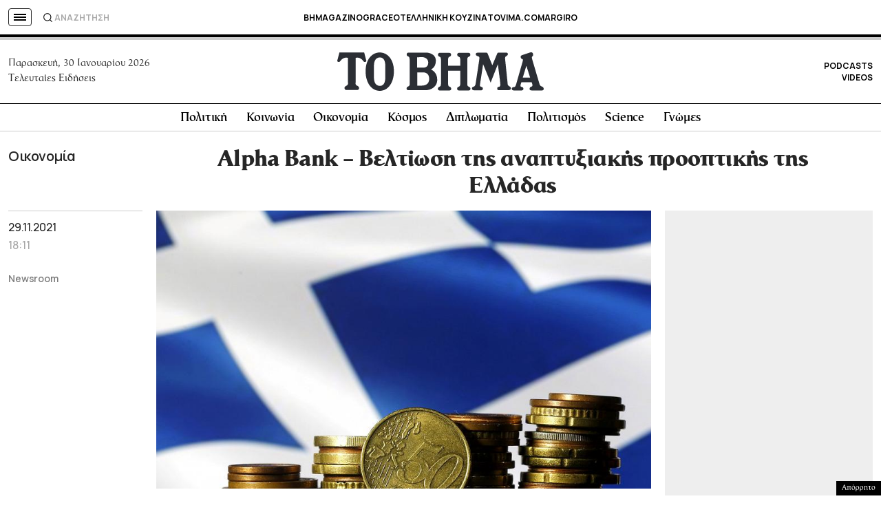

--- FILE ---
content_type: text/html; charset=UTF-8
request_url: https://www.tovima.gr/2021/11/29/finance/alpha-bank-beltiosi-tis-anaptyksiakis-prooptikis-tis-elladas/
body_size: 80828
content:
<!DOCTYPE html><html lang="el"><head><meta charset="UTF-8"><meta name="viewport" content="width=device-width, initial-scale=1, viewport-fit=cover"><link media="all" href="https://www.tovima.gr/wp-content/cache/autoptimize/css/autoptimize_947b967fba2cab738c3f55d0cfc3ef6b.css" rel="stylesheet"><title>Alpha Bank – Bελτίωση της αναπτυξιακής προοπτικής της Ελλάδας - ΤΟ ΒΗΜΑ</title><link rel="shortcut icon" href="https://www.tovima.gr/wp-content/themes/whsk_tovima.gr/common/imgs/iconsv_2/android-chrome-256x256.png"><link rel="apple-touch-icon" sizes="180x180" href="https://www.tovima.gr/wp-content/themes/whsk_tovima.gr/common/imgs/iconsv_2/apple-touch-icon.png"><link rel="icon" type="image/png" sizes="32x32" href="https://www.tovima.gr/wp-content/themes/whsk_tovima.gr/common/imgs/iconsv_2/favicon-32x32.png"><link rel="icon" type="image/png" sizes="16x16" href="https://www.tovima.gr/wp-content/themes/whsk_tovima.gr/common/imgs/iconsv_2/favicon-16x16.png"><link rel="manifest" href="https://www.tovima.gr/wp-content/themes/whsk_tovima.gr/common/imgs/iconsv_2/site.webmanifest"><link rel="mask-icon" href="https://www.tovima.gr/wp-content/themes/whsk_tovima.gr/common/imgs/iconsv_2/safari-pinned-tab.svg" color="#5bbad5"><meta name="msapplication-TileColor" content="#da532c"><meta name="theme-color" content="#ffffff"><meta name="development" content="whiskey.gr"/><meta name='robots' content='index, follow, max-image-preview:large, max-snippet:-1, max-video-preview:-1' /><style>img:is([sizes="auto" i], [sizes^="auto," i]) { contain-intrinsic-size: 3000px 1500px }</style><meta name="description" content="Βλέπει σταδιακή επιστροφή σε καθεστώς δημοσιονομικής πειθαρχίας, με συρρίκνωση του πρωτογενούς ελλείμματος το 2021 και το 2022 και επιστροφή σε πλεόνασμα το 2023" /><link rel="canonical" href="https://www.tovima.gr/2021/11/29/finance/alpha-bank-beltiosi-tis-anaptyksiakis-prooptikis-tis-elladas/" /><meta property="og:locale" content="el_GR" /><meta property="og:type" content="article" /><meta property="og:title" content="Alpha Bank: Bελτίωση της αναπτυξιακής προοπτικής της Ελλάδας | ΤΟ ΒΗΜΑ" /><meta property="og:description" content="Βλέπει σταδιακή επιστροφή σε καθεστώς δημοσιονομικής πειθαρχίας, με συρρίκνωση του πρωτογενούς ελλείμματος το 2021 και το 2022 και επιστροφή σε πλεόνασμα το 2023" /><meta property="og:url" content="https://www.tovima.gr/2021/11/29/finance/alpha-bank-beltiosi-tis-anaptyksiakis-prooptikis-tis-elladas/" /><meta property="og:site_name" content="ΤΟ ΒΗΜΑ" /><meta property="article:publisher" content="http://www.facebook.com/#%21%2fpages%2fTovimagr%2f184884834877395%2f" /><meta property="article:published_time" content="2021-11-29T16:11:47+00:00" /><meta property="og:image" content="https://www.tovima.gr/wp-content/uploads/2021/11/29/880x495_cmsv2_f6b81927-2c77-54a0-9fcf-0875c67f8971-3244838.jpg" /><meta property="og:image:width" content="880" /><meta property="og:image:height" content="495" /><meta property="og:image:type" content="image/jpeg" /><meta name="author" content="TO BHMA" /><meta name="twitter:card" content="summary_large_image" /><meta name="twitter:creator" content="@tovimagr" /><meta name="twitter:site" content="@tovimagr" /> <style id='classic-theme-styles-inline-css' type='text/css'>/*! This file is auto-generated */
.wp-block-button__link{color:#fff;background-color:#32373c;border-radius:9999px;box-shadow:none;text-decoration:none;padding:calc(.667em + 2px) calc(1.333em + 2px);font-size:1.125em}.wp-block-file__button{background:#32373c;color:#fff;text-decoration:none}</style> <script type="text/javascript" id="ruigehond006_javascript-js-extra">var ruigehond006_c = {"bar_attach":".is-desktop .single-header-wrap, .is-mobile .anchor-scroll, .is-mobile .single-header-wrap","bar_color":"#000000","bar_height":"4px","aria_label":"reading bar","post_types":["post","printed_post"],"post_identifier":".post-3256003.post.type-post.status-publish.format-standard.has-post-thumbnail.hentry.category-finance.tag-alpha-bank.tag-10102","post_id":"3256003"};</script> <script type="text/javascript" src="https://www.tovima.gr/wp-content/themes/whsk_tovima.gr/common/js/jquery.3.6.3.min.js?ver=6.8.1" id="jquery.3.6.3-js"></script> <script type="text/javascript" src="https://www.tovima.gr/wp-content/themes/whsk_tovima.gr/common/slick/slick.min.js?ver=1.0" id="slickjs-js"></script> <link rel="alternate" title="oEmbed (JSON)" type="application/json+oembed" href="https://www.tovima.gr/wp-json/oembed/1.0/embed?url=https%3A%2F%2Fwww.tovima.gr%2F2021%2F11%2F29%2Ffinance%2Falpha-bank-beltiosi-tis-anaptyksiakis-prooptikis-tis-elladas%2F" /><link rel="alternate" title="oEmbed (XML)" type="text/xml+oembed" href="https://www.tovima.gr/wp-json/oembed/1.0/embed?url=https%3A%2F%2Fwww.tovima.gr%2F2021%2F11%2F29%2Ffinance%2Falpha-bank-beltiosi-tis-anaptyksiakis-prooptikis-tis-elladas%2F&#038;format=xml" /> <script type="text/javascript">//
  function external_links_in_new_windows_loop() {
    if (!document.links) {
      document.links = document.getElementsByTagName('a');
    }
    var change_link = false;
    var force = '';
    var ignore = 'https://www.youtube.com/embed/';

    for (var t=0; t<document.links.length; t++) {
      var all_links = document.links[t];
      change_link = false;
      
      if(document.links[t].hasAttribute('onClick') == false) {
        // forced if the address starts with http (or also https), but does not link to the current domain
        if(all_links.href.search(/^http/) != -1 && all_links.href.search('www.tovima.gr') == -1 && all_links.href.search(/^#/) == -1) {
          // console.log('Changed ' + all_links.href);
          change_link = true;
        }
          
        if(force != '' && all_links.href.search(force) != -1) {
          // forced
          // console.log('force ' + all_links.href);
          change_link = true;
        }
        
        if(ignore != '' && all_links.href.search(ignore) != -1) {
          // console.log('ignore ' + all_links.href);
          // ignored
          change_link = false;
        }

        if(change_link == true) {
          // console.log('Changed ' + all_links.href);
          document.links[t].setAttribute('onClick', 'javascript:window.open(\'' + all_links.href.replace(/'/g, '') + '\', \'_blank\', \'noopener\'); return false;');
          document.links[t].removeAttribute('target');
        }
      }
    }
  }
  
  // Load
  function external_links_in_new_windows_load(func)
  {  
    var oldonload = window.onload;
    if (typeof window.onload != 'function'){
      window.onload = func;
    } else {
      window.onload = function(){
        oldonload();
        func();
      }
    }
  }

  external_links_in_new_windows_load(external_links_in_new_windows_loop);
  //</script> <link rel="preload" as="image" href="https://www.tovima.gr/wp-content/uploads/2021/11/29/880x495_cmsv2_f6b81927-2c77-54a0-9fcf-0875c67f8971-3244838.jpg" imagesrcset="https://www.tovima.gr/wp-content/uploads/2021/11/29/880x495_cmsv2_f6b81927-2c77-54a0-9fcf-0875c67f8971-3244838.jpg 880w, https://www.tovima.gr/wp-content/uploads/2021/11/29/880x495_cmsv2_f6b81927-2c77-54a0-9fcf-0875c67f8971-3244838-450x253.jpg 450w, https://www.tovima.gr/wp-content/uploads/2021/11/29/880x495_cmsv2_f6b81927-2c77-54a0-9fcf-0875c67f8971-3244838-768x432.jpg 768w" imagesizes="(max-width: 880px) 100vw, 880px" /><style>#ruigehond006_wrap{z-index:10001;position:fixed;display:block;left:0;width:100%;margin:0;overflow:visible}#ruigehond006_inner{position:absolute;height:0;width:inherit;background-color:rgba(255,255,255,.2);-webkit-transition:height .4s;transition:height .4s}html[dir=rtl] #ruigehond006_wrap{text-align:right}#ruigehond006_bar{width:0;height:100%;background-color:transparent}</style><link rel="amphtml" href="https://www.tovima.gr/2021/11/29/finance/alpha-bank-beltiosi-tis-anaptyksiakis-prooptikis-tis-elladas/amp/"> <script async src="https://www.googletagmanager.com/gtag/js?id=AW-17031169797"></script> <script>window.dataLayer = window.dataLayer || [];
  function gtag(){ dataLayer.push(arguments); }
  gtag('js', new Date());
  gtag('config', 'AW-17031169797');</script> <script async src="https://fundingchoicesmessages.google.com/i/pub-3451081775397713?ers=1"></script><script>(function() {function signalGooglefcPresent() {if (!window.frames['googlefcPresent']) {if (document.body) {const iframe = document.createElement('iframe'); iframe.style = 'width: 0; height: 0; border: none; z-index: -1000; left: -1000px; top: -1000px;'; iframe.style.display = 'none'; iframe.name = 'googlefcPresent'; document.body.appendChild(iframe);} else {setTimeout(signalGooglefcPresent, 0);}}}signalGooglefcPresent();})();</script> <script>(function(){'use strict';function aa(a){var b=0;return function(){return b<a.length?{done:!1,value:a[b++]}:{done:!0}}}var ba=typeof Object.defineProperties=="function"?Object.defineProperty:function(a,b,c){if(a==Array.prototype||a==Object.prototype)return a;a[b]=c.value;return a};
function ca(a){a=["object"==typeof globalThis&&globalThis,a,"object"==typeof window&&window,"object"==typeof self&&self,"object"==typeof global&&global];for(var b=0;b<a.length;++b){var c=a[b];if(c&&c.Math==Math)return c}throw Error("Cannot find global object");}var da=ca(this);function l(a,b){if(b)a:{var c=da;a=a.split(".");for(var d=0;d<a.length-1;d++){var e=a[d];if(!(e in c))break a;c=c[e]}a=a[a.length-1];d=c[a];b=b(d);b!=d&&b!=null&&ba(c,a,{configurable:!0,writable:!0,value:b})}}
function ea(a){return a.raw=a}function n(a){var b=typeof Symbol!="undefined"&&Symbol.iterator&&a[Symbol.iterator];if(b)return b.call(a);if(typeof a.length=="number")return{next:aa(a)};throw Error(String(a)+" is not an iterable or ArrayLike");}function fa(a){for(var b,c=[];!(b=a.next()).done;)c.push(b.value);return c}var ha=typeof Object.create=="function"?Object.create:function(a){function b(){}b.prototype=a;return new b},p;
if(typeof Object.setPrototypeOf=="function")p=Object.setPrototypeOf;else{var q;a:{var ja={a:!0},ka={};try{ka.__proto__=ja;q=ka.a;break a}catch(a){}q=!1}p=q?function(a,b){a.__proto__=b;if(a.__proto__!==b)throw new TypeError(a+" is not extensible");return a}:null}var la=p;
function t(a,b){a.prototype=ha(b.prototype);a.prototype.constructor=a;if(la)la(a,b);else for(var c in b)if(c!="prototype")if(Object.defineProperties){var d=Object.getOwnPropertyDescriptor(b,c);d&&Object.defineProperty(a,c,d)}else a[c]=b[c];a.A=b.prototype}function ma(){for(var a=Number(this),b=[],c=a;c<arguments.length;c++)b[c-a]=arguments[c];return b}l("Object.is",function(a){return a?a:function(b,c){return b===c?b!==0||1/b===1/c:b!==b&&c!==c}});
l("Array.prototype.includes",function(a){return a?a:function(b,c){var d=this;d instanceof String&&(d=String(d));var e=d.length;c=c||0;for(c<0&&(c=Math.max(c+e,0));c<e;c++){var f=d[c];if(f===b||Object.is(f,b))return!0}return!1}});
l("String.prototype.includes",function(a){return a?a:function(b,c){if(this==null)throw new TypeError("The 'this' value for String.prototype.includes must not be null or undefined");if(b instanceof RegExp)throw new TypeError("First argument to String.prototype.includes must not be a regular expression");return this.indexOf(b,c||0)!==-1}});l("Number.MAX_SAFE_INTEGER",function(){return 9007199254740991});
l("Number.isFinite",function(a){return a?a:function(b){return typeof b!=="number"?!1:!isNaN(b)&&b!==Infinity&&b!==-Infinity}});l("Number.isInteger",function(a){return a?a:function(b){return Number.isFinite(b)?b===Math.floor(b):!1}});l("Number.isSafeInteger",function(a){return a?a:function(b){return Number.isInteger(b)&&Math.abs(b)<=Number.MAX_SAFE_INTEGER}});
l("Math.trunc",function(a){return a?a:function(b){b=Number(b);if(isNaN(b)||b===Infinity||b===-Infinity||b===0)return b;var c=Math.floor(Math.abs(b));return b<0?-c:c}});/*

 Copyright The Closure Library Authors.
 SPDX-License-Identifier: Apache-2.0
*/
var u=this||self;function v(a,b){a:{var c=["CLOSURE_FLAGS"];for(var d=u,e=0;e<c.length;e++)if(d=d[c[e]],d==null){c=null;break a}c=d}a=c&&c[a];return a!=null?a:b}function w(a){return a};function na(a){u.setTimeout(function(){throw a;},0)};var oa=v(610401301,!1),pa=v(188588736,!0),qa=v(645172343,v(1,!0));var x,ra=u.navigator;x=ra?ra.userAgentData||null:null;function z(a){return oa?x?x.brands.some(function(b){return(b=b.brand)&&b.indexOf(a)!=-1}):!1:!1}function A(a){var b;a:{if(b=u.navigator)if(b=b.userAgent)break a;b=""}return b.indexOf(a)!=-1};function B(){return oa?!!x&&x.brands.length>0:!1}function C(){return B()?z("Chromium"):(A("Chrome")||A("CriOS"))&&!(B()?0:A("Edge"))||A("Silk")};var sa=B()?!1:A("Trident")||A("MSIE");!A("Android")||C();C();A("Safari")&&(C()||(B()?0:A("Coast"))||(B()?0:A("Opera"))||(B()?0:A("Edge"))||(B()?z("Microsoft Edge"):A("Edg/"))||B()&&z("Opera"));var ta={},D=null;var ua=typeof Uint8Array!=="undefined",va=!sa&&typeof btoa==="function";var wa;function E(){return typeof BigInt==="function"};var F=typeof Symbol==="function"&&typeof Symbol()==="symbol";function xa(a){return typeof Symbol==="function"&&typeof Symbol()==="symbol"?Symbol():a}var G=xa(),ya=xa("2ex");var za=F?function(a,b){a[G]|=b}:function(a,b){a.g!==void 0?a.g|=b:Object.defineProperties(a,{g:{value:b,configurable:!0,writable:!0,enumerable:!1}})},H=F?function(a){return a[G]|0}:function(a){return a.g|0},I=F?function(a){return a[G]}:function(a){return a.g},J=F?function(a,b){a[G]=b}:function(a,b){a.g!==void 0?a.g=b:Object.defineProperties(a,{g:{value:b,configurable:!0,writable:!0,enumerable:!1}})};function Aa(a,b){J(b,(a|0)&-14591)}function Ba(a,b){J(b,(a|34)&-14557)};var K={},Ca={};function Da(a){return!(!a||typeof a!=="object"||a.g!==Ca)}function Ea(a){return a!==null&&typeof a==="object"&&!Array.isArray(a)&&a.constructor===Object}function L(a,b,c){if(!Array.isArray(a)||a.length)return!1;var d=H(a);if(d&1)return!0;if(!(b&&(Array.isArray(b)?b.includes(c):b.has(c))))return!1;J(a,d|1);return!0};var M=0,N=0;function Fa(a){var b=a>>>0;M=b;N=(a-b)/4294967296>>>0}function Ga(a){if(a<0){Fa(-a);var b=n(Ha(M,N));a=b.next().value;b=b.next().value;M=a>>>0;N=b>>>0}else Fa(a)}function Ia(a,b){b>>>=0;a>>>=0;if(b<=2097151)var c=""+(4294967296*b+a);else E()?c=""+(BigInt(b)<<BigInt(32)|BigInt(a)):(c=(a>>>24|b<<8)&16777215,b=b>>16&65535,a=(a&16777215)+c*6777216+b*6710656,c+=b*8147497,b*=2,a>=1E7&&(c+=a/1E7>>>0,a%=1E7),c>=1E7&&(b+=c/1E7>>>0,c%=1E7),c=b+Ja(c)+Ja(a));return c}
function Ja(a){a=String(a);return"0000000".slice(a.length)+a}function Ha(a,b){b=~b;a?a=~a+1:b+=1;return[a,b]};var Ka=/^-?([1-9][0-9]*|0)(\.[0-9]+)?$/;var O;function La(a,b){O=b;a=new a(b);O=void 0;return a}
function P(a,b,c){a==null&&(a=O);O=void 0;if(a==null){var d=96;c?(a=[c],d|=512):a=[];b&&(d=d&-16760833|(b&1023)<<14)}else{if(!Array.isArray(a))throw Error("narr");d=H(a);if(d&2048)throw Error("farr");if(d&64)return a;d|=64;if(c&&(d|=512,c!==a[0]))throw Error("mid");a:{c=a;var e=c.length;if(e){var f=e-1;if(Ea(c[f])){d|=256;b=f-(+!!(d&512)-1);if(b>=1024)throw Error("pvtlmt");d=d&-16760833|(b&1023)<<14;break a}}if(b){b=Math.max(b,e-(+!!(d&512)-1));if(b>1024)throw Error("spvt");d=d&-16760833|(b&1023)<<
14}}}J(a,d);return a};function Ma(a){switch(typeof a){case "number":return isFinite(a)?a:String(a);case "boolean":return a?1:0;case "object":if(a)if(Array.isArray(a)){if(L(a,void 0,0))return}else if(ua&&a!=null&&a instanceof Uint8Array){if(va){for(var b="",c=0,d=a.length-10240;c<d;)b+=String.fromCharCode.apply(null,a.subarray(c,c+=10240));b+=String.fromCharCode.apply(null,c?a.subarray(c):a);a=btoa(b)}else{b===void 0&&(b=0);if(!D){D={};c="ABCDEFGHIJKLMNOPQRSTUVWXYZabcdefghijklmnopqrstuvwxyz0123456789".split("");d=["+/=",
"+/","-_=","-_.","-_"];for(var e=0;e<5;e++){var f=c.concat(d[e].split(""));ta[e]=f;for(var g=0;g<f.length;g++){var h=f[g];D[h]===void 0&&(D[h]=g)}}}b=ta[b];c=Array(Math.floor(a.length/3));d=b[64]||"";for(e=f=0;f<a.length-2;f+=3){var k=a[f],m=a[f+1];h=a[f+2];g=b[k>>2];k=b[(k&3)<<4|m>>4];m=b[(m&15)<<2|h>>6];h=b[h&63];c[e++]=g+k+m+h}g=0;h=d;switch(a.length-f){case 2:g=a[f+1],h=b[(g&15)<<2]||d;case 1:a=a[f],c[e]=b[a>>2]+b[(a&3)<<4|g>>4]+h+d}a=c.join("")}return a}}return a};function Na(a,b,c){a=Array.prototype.slice.call(a);var d=a.length,e=b&256?a[d-1]:void 0;d+=e?-1:0;for(b=b&512?1:0;b<d;b++)a[b]=c(a[b]);if(e){b=a[b]={};for(var f in e)Object.prototype.hasOwnProperty.call(e,f)&&(b[f]=c(e[f]))}return a}function Oa(a,b,c,d,e){if(a!=null){if(Array.isArray(a))a=L(a,void 0,0)?void 0:e&&H(a)&2?a:Pa(a,b,c,d!==void 0,e);else if(Ea(a)){var f={},g;for(g in a)Object.prototype.hasOwnProperty.call(a,g)&&(f[g]=Oa(a[g],b,c,d,e));a=f}else a=b(a,d);return a}}
function Pa(a,b,c,d,e){var f=d||c?H(a):0;d=d?!!(f&32):void 0;a=Array.prototype.slice.call(a);for(var g=0;g<a.length;g++)a[g]=Oa(a[g],b,c,d,e);c&&c(f,a);return a}function Qa(a){return a.s===K?a.toJSON():Ma(a)};function Ra(a,b,c){c=c===void 0?Ba:c;if(a!=null){if(ua&&a instanceof Uint8Array)return b?a:new Uint8Array(a);if(Array.isArray(a)){var d=H(a);if(d&2)return a;b&&(b=d===0||!!(d&32)&&!(d&64||!(d&16)));return b?(J(a,(d|34)&-12293),a):Pa(a,Ra,d&4?Ba:c,!0,!0)}a.s===K&&(c=a.h,d=I(c),a=d&2?a:La(a.constructor,Sa(c,d,!0)));return a}}function Sa(a,b,c){var d=c||b&2?Ba:Aa,e=!!(b&32);a=Na(a,b,function(f){return Ra(f,e,d)});za(a,32|(c?2:0));return a};function Ta(a,b){a=a.h;return Ua(a,I(a),b)}function Va(a,b,c,d){b=d+(+!!(b&512)-1);if(!(b<0||b>=a.length||b>=c))return a[b]}
function Ua(a,b,c,d){if(c===-1)return null;var e=b>>14&1023||536870912;if(c>=e){if(b&256)return a[a.length-1][c]}else{var f=a.length;if(d&&b&256&&(d=a[f-1][c],d!=null)){if(Va(a,b,e,c)&&ya!=null){var g;a=(g=wa)!=null?g:wa={};g=a[ya]||0;g>=4||(a[ya]=g+1,g=Error(),g.__closure__error__context__984382||(g.__closure__error__context__984382={}),g.__closure__error__context__984382.severity="incident",na(g))}return d}return Va(a,b,e,c)}}
function Wa(a,b,c,d,e){var f=b>>14&1023||536870912;if(c>=f||e&&!qa){var g=b;if(b&256)e=a[a.length-1];else{if(d==null)return;e=a[f+(+!!(b&512)-1)]={};g|=256}e[c]=d;c<f&&(a[c+(+!!(b&512)-1)]=void 0);g!==b&&J(a,g)}else a[c+(+!!(b&512)-1)]=d,b&256&&(a=a[a.length-1],c in a&&delete a[c])}
function Xa(a,b){var c=Ya;var d=d===void 0?!1:d;var e=a.h;var f=I(e),g=Ua(e,f,b,d);if(g!=null&&typeof g==="object"&&g.s===K)c=g;else if(Array.isArray(g)){var h=H(g),k=h;k===0&&(k|=f&32);k|=f&2;k!==h&&J(g,k);c=new c(g)}else c=void 0;c!==g&&c!=null&&Wa(e,f,b,c,d);e=c;if(e==null)return e;a=a.h;f=I(a);f&2||(g=e,c=g.h,h=I(c),g=h&2?La(g.constructor,Sa(c,h,!1)):g,g!==e&&(e=g,Wa(a,f,b,e,d)));return e}function Za(a,b){a=Ta(a,b);return a==null||typeof a==="string"?a:void 0}
function $a(a,b){var c=c===void 0?0:c;a=Ta(a,b);if(a!=null)if(b=typeof a,b==="number"?Number.isFinite(a):b!=="string"?0:Ka.test(a))if(typeof a==="number"){if(a=Math.trunc(a),!Number.isSafeInteger(a)){Ga(a);b=M;var d=N;if(a=d&2147483648)b=~b+1>>>0,d=~d>>>0,b==0&&(d=d+1>>>0);b=d*4294967296+(b>>>0);a=a?-b:b}}else if(b=Math.trunc(Number(a)),Number.isSafeInteger(b))a=String(b);else{if(b=a.indexOf("."),b!==-1&&(a=a.substring(0,b)),!(a[0]==="-"?a.length<20||a.length===20&&Number(a.substring(0,7))>-922337:
a.length<19||a.length===19&&Number(a.substring(0,6))<922337)){if(a.length<16)Ga(Number(a));else if(E())a=BigInt(a),M=Number(a&BigInt(4294967295))>>>0,N=Number(a>>BigInt(32)&BigInt(4294967295));else{b=+(a[0]==="-");N=M=0;d=a.length;for(var e=b,f=(d-b)%6+b;f<=d;e=f,f+=6)e=Number(a.slice(e,f)),N*=1E6,M=M*1E6+e,M>=4294967296&&(N+=Math.trunc(M/4294967296),N>>>=0,M>>>=0);b&&(b=n(Ha(M,N)),a=b.next().value,b=b.next().value,M=a,N=b)}a=M;b=N;b&2147483648?E()?a=""+(BigInt(b|0)<<BigInt(32)|BigInt(a>>>0)):(b=
n(Ha(a,b)),a=b.next().value,b=b.next().value,a="-"+Ia(a,b)):a=Ia(a,b)}}else a=void 0;return a!=null?a:c}function R(a,b){var c=c===void 0?"":c;a=Za(a,b);return a!=null?a:c};var S;function T(a,b,c){this.h=P(a,b,c)}T.prototype.toJSON=function(){return ab(this)};T.prototype.s=K;T.prototype.toString=function(){try{return S=!0,ab(this).toString()}finally{S=!1}};
function ab(a){var b=S?a.h:Pa(a.h,Qa,void 0,void 0,!1);var c=!S;var d=pa?void 0:a.constructor.v;var e=I(c?a.h:b);if(a=b.length){var f=b[a-1],g=Ea(f);g?a--:f=void 0;e=+!!(e&512)-1;var h=b;if(g){b:{var k=f;var m={};g=!1;if(k)for(var r in k)if(Object.prototype.hasOwnProperty.call(k,r))if(isNaN(+r))m[r]=k[r];else{var y=k[r];Array.isArray(y)&&(L(y,d,+r)||Da(y)&&y.size===0)&&(y=null);y==null&&(g=!0);y!=null&&(m[r]=y)}if(g){for(var Q in m)break b;m=null}else m=k}k=m==null?f!=null:m!==f}for(var ia;a>0;a--){Q=
a-1;r=h[Q];Q-=e;if(!(r==null||L(r,d,Q)||Da(r)&&r.size===0))break;ia=!0}if(h!==b||k||ia){if(!c)h=Array.prototype.slice.call(h,0,a);else if(ia||k||m)h.length=a;m&&h.push(m)}b=h}return b};function bb(a){return function(b){if(b==null||b=="")b=new a;else{b=JSON.parse(b);if(!Array.isArray(b))throw Error("dnarr");za(b,32);b=La(a,b)}return b}};function cb(a){this.h=P(a)}t(cb,T);var db=bb(cb);var U;function V(a){this.g=a}V.prototype.toString=function(){return this.g+""};var eb={};function fb(a){if(U===void 0){var b=null;var c=u.trustedTypes;if(c&&c.createPolicy){try{b=c.createPolicy("goog#html",{createHTML:w,createScript:w,createScriptURL:w})}catch(d){u.console&&u.console.error(d.message)}U=b}else U=b}a=(b=U)?b.createScriptURL(a):a;return new V(a,eb)};/*

 SPDX-License-Identifier: Apache-2.0
*/
function gb(a){var b=ma.apply(1,arguments);if(b.length===0)return fb(a[0]);for(var c=a[0],d=0;d<b.length;d++)c+=encodeURIComponent(b[d])+a[d+1];return fb(c)};function hb(a,b){a.src=b instanceof V&&b.constructor===V?b.g:"type_error:TrustedResourceUrl";var c,d;(c=(b=(d=(c=(a.ownerDocument&&a.ownerDocument.defaultView||window).document).querySelector)==null?void 0:d.call(c,"script[nonce]"))?b.nonce||b.getAttribute("nonce")||"":"")&&a.setAttribute("nonce",c)};function ib(){return Math.floor(Math.random()*2147483648).toString(36)+Math.abs(Math.floor(Math.random()*2147483648)^Date.now()).toString(36)};function jb(a,b){b=String(b);a.contentType==="application/xhtml+xml"&&(b=b.toLowerCase());return a.createElement(b)}function kb(a){this.g=a||u.document||document};function lb(a){a=a===void 0?document:a;return a.createElement("script")};function mb(a,b,c,d,e,f){try{var g=a.g,h=lb(g);h.async=!0;hb(h,b);g.head.appendChild(h);h.addEventListener("load",function(){e();d&&g.head.removeChild(h)});h.addEventListener("error",function(){c>0?mb(a,b,c-1,d,e,f):(d&&g.head.removeChild(h),f())})}catch(k){f()}};var nb=u.atob("aHR0cHM6Ly93d3cuZ3N0YXRpYy5jb20vaW1hZ2VzL2ljb25zL21hdGVyaWFsL3N5c3RlbS8xeC93YXJuaW5nX2FtYmVyXzI0ZHAucG5n"),ob=u.atob("WW91IGFyZSBzZWVpbmcgdGhpcyBtZXNzYWdlIGJlY2F1c2UgYWQgb3Igc2NyaXB0IGJsb2NraW5nIHNvZnR3YXJlIGlzIGludGVyZmVyaW5nIHdpdGggdGhpcyBwYWdlLg=="),pb=u.atob("RGlzYWJsZSBhbnkgYWQgb3Igc2NyaXB0IGJsb2NraW5nIHNvZnR3YXJlLCB0aGVuIHJlbG9hZCB0aGlzIHBhZ2Uu");function qb(a,b,c){this.i=a;this.u=b;this.o=c;this.g=null;this.j=[];this.m=!1;this.l=new kb(this.i)}
function rb(a){if(a.i.body&&!a.m){var b=function(){sb(a);u.setTimeout(function(){tb(a,3)},50)};mb(a.l,a.u,2,!0,function(){u[a.o]||b()},b);a.m=!0}}
function sb(a){for(var b=W(1,5),c=0;c<b;c++){var d=X(a);a.i.body.appendChild(d);a.j.push(d)}b=X(a);b.style.bottom="0";b.style.left="0";b.style.position="fixed";b.style.width=W(100,110).toString()+"%";b.style.zIndex=W(2147483544,2147483644).toString();b.style.backgroundColor=ub(249,259,242,252,219,229);b.style.boxShadow="0 0 12px #888";b.style.color=ub(0,10,0,10,0,10);b.style.display="flex";b.style.justifyContent="center";b.style.fontFamily="Roboto, Arial";c=X(a);c.style.width=W(80,85).toString()+
"%";c.style.maxWidth=W(750,775).toString()+"px";c.style.margin="24px";c.style.display="flex";c.style.alignItems="flex-start";c.style.justifyContent="center";d=jb(a.l.g,"IMG");d.className=ib();d.src=nb;d.alt="Warning icon";d.style.height="24px";d.style.width="24px";d.style.paddingRight="16px";var e=X(a),f=X(a);f.style.fontWeight="bold";f.textContent=ob;var g=X(a);g.textContent=pb;Y(a,e,f);Y(a,e,g);Y(a,c,d);Y(a,c,e);Y(a,b,c);a.g=b;a.i.body.appendChild(a.g);b=W(1,5);for(c=0;c<b;c++)d=X(a),a.i.body.appendChild(d),
a.j.push(d)}function Y(a,b,c){for(var d=W(1,5),e=0;e<d;e++){var f=X(a);b.appendChild(f)}b.appendChild(c);c=W(1,5);for(d=0;d<c;d++)e=X(a),b.appendChild(e)}function W(a,b){return Math.floor(a+Math.random()*(b-a))}function ub(a,b,c,d,e,f){return"rgb("+W(Math.max(a,0),Math.min(b,255)).toString()+","+W(Math.max(c,0),Math.min(d,255)).toString()+","+W(Math.max(e,0),Math.min(f,255)).toString()+")"}function X(a){a=jb(a.l.g,"DIV");a.className=ib();return a}
function tb(a,b){b<=0||a.g!=null&&a.g.offsetHeight!==0&&a.g.offsetWidth!==0||(vb(a),sb(a),u.setTimeout(function(){tb(a,b-1)},50))}function vb(a){for(var b=n(a.j),c=b.next();!c.done;c=b.next())(c=c.value)&&c.parentNode&&c.parentNode.removeChild(c);a.j=[];(b=a.g)&&b.parentNode&&b.parentNode.removeChild(b);a.g=null};function wb(a,b,c,d,e){function f(k){document.body?g(document.body):k>0?u.setTimeout(function(){f(k-1)},e):b()}function g(k){k.appendChild(h);u.setTimeout(function(){h?(h.offsetHeight!==0&&h.offsetWidth!==0?b():a(),h.parentNode&&h.parentNode.removeChild(h)):a()},d)}var h=xb(c);f(3)}function xb(a){var b=document.createElement("div");b.className=a;b.style.width="1px";b.style.height="1px";b.style.position="absolute";b.style.left="-10000px";b.style.top="-10000px";b.style.zIndex="-10000";return b};function Ya(a){this.h=P(a)}t(Ya,T);function yb(a){this.h=P(a)}t(yb,T);var zb=bb(yb);function Ab(a){if(!a)return null;a=Za(a,4);var b;a===null||a===void 0?b=null:b=fb(a);return b};var Bb=ea([""]),Cb=ea([""]);function Db(a,b){this.m=a;this.o=new kb(a.document);this.g=b;this.j=R(this.g,1);this.u=Ab(Xa(this.g,2))||gb(Bb);this.i=!1;b=Ab(Xa(this.g,13))||gb(Cb);this.l=new qb(a.document,b,R(this.g,12))}Db.prototype.start=function(){Eb(this)};
function Eb(a){Fb(a);mb(a.o,a.u,3,!1,function(){a:{var b=a.j;var c=u.btoa(b);if(c=u[c]){try{var d=db(u.atob(c))}catch(e){b=!1;break a}b=b===Za(d,1)}else b=!1}b?Z(a,R(a.g,14)):(Z(a,R(a.g,8)),rb(a.l))},function(){wb(function(){Z(a,R(a.g,7));rb(a.l)},function(){return Z(a,R(a.g,6))},R(a.g,9),$a(a.g,10),$a(a.g,11))})}function Z(a,b){a.i||(a.i=!0,a=new a.m.XMLHttpRequest,a.open("GET",b,!0),a.send())}function Fb(a){var b=u.btoa(a.j);a.m[b]&&Z(a,R(a.g,5))};(function(a,b){u[a]=function(){var c=ma.apply(0,arguments);u[a]=function(){};b.call.apply(b,[null].concat(c instanceof Array?c:fa(n(c))))}})("__h82AlnkH6D91__",function(a){typeof window.atob==="function"&&(new Db(window,zb(window.atob(a)))).start()});}).call(this);

window.__h82AlnkH6D91__("[base64]/[base64]/[base64]/[base64]");</script> <script>!function (n) { "use strict"; function d(n, t) { var r = (65535 & n) + (65535 & t); return (n >> 16) + (t >> 16) + (r >> 16) << 16 | 65535 & r } function f(n, t, r, e, o, u) { return d((u = d(d(t, n), d(e, u))) << o | u >>> 32 - o, r) } function l(n, t, r, e, o, u, c) { return f(t & r | ~t & e, n, t, o, u, c) } function g(n, t, r, e, o, u, c) { return f(t & e | r & ~e, n, t, o, u, c) } function v(n, t, r, e, o, u, c) { return f(t ^ r ^ e, n, t, o, u, c) } function m(n, t, r, e, o, u, c) { return f(r ^ (t | ~e), n, t, o, u, c) } function c(n, t) { var r, e, o, u; n[t >> 5] |= 128 << t % 32, n[14 + (t + 64 >>> 9 << 4)] = t; for (var c = 1732584193, f = -271733879, i = -1732584194, a = 271733878, h = 0; h < n.length; h += 16)c = l(r = c, e = f, o = i, u = a, n[h], 7, -680876936), a = l(a, c, f, i, n[h + 1], 12, -389564586), i = l(i, a, c, f, n[h + 2], 17, 606105819), f = l(f, i, a, c, n[h + 3], 22, -1044525330), c = l(c, f, i, a, n[h + 4], 7, -176418897), a = l(a, c, f, i, n[h + 5], 12, 1200080426), i = l(i, a, c, f, n[h + 6], 17, -1473231341), f = l(f, i, a, c, n[h + 7], 22, -45705983), c = l(c, f, i, a, n[h + 8], 7, 1770035416), a = l(a, c, f, i, n[h + 9], 12, -1958414417), i = l(i, a, c, f, n[h + 10], 17, -42063), f = l(f, i, a, c, n[h + 11], 22, -1990404162), c = l(c, f, i, a, n[h + 12], 7, 1804603682), a = l(a, c, f, i, n[h + 13], 12, -40341101), i = l(i, a, c, f, n[h + 14], 17, -1502002290), c = g(c, f = l(f, i, a, c, n[h + 15], 22, 1236535329), i, a, n[h + 1], 5, -165796510), a = g(a, c, f, i, n[h + 6], 9, -1069501632), i = g(i, a, c, f, n[h + 11], 14, 643717713), f = g(f, i, a, c, n[h], 20, -373897302), c = g(c, f, i, a, n[h + 5], 5, -701558691), a = g(a, c, f, i, n[h + 10], 9, 38016083), i = g(i, a, c, f, n[h + 15], 14, -660478335), f = g(f, i, a, c, n[h + 4], 20, -405537848), c = g(c, f, i, a, n[h + 9], 5, 568446438), a = g(a, c, f, i, n[h + 14], 9, -1019803690), i = g(i, a, c, f, n[h + 3], 14, -187363961), f = g(f, i, a, c, n[h + 8], 20, 1163531501), c = g(c, f, i, a, n[h + 13], 5, -1444681467), a = g(a, c, f, i, n[h + 2], 9, -51403784), i = g(i, a, c, f, n[h + 7], 14, 1735328473), c = v(c, f = g(f, i, a, c, n[h + 12], 20, -1926607734), i, a, n[h + 5], 4, -378558), a = v(a, c, f, i, n[h + 8], 11, -2022574463), i = v(i, a, c, f, n[h + 11], 16, 1839030562), f = v(f, i, a, c, n[h + 14], 23, -35309556), c = v(c, f, i, a, n[h + 1], 4, -1530992060), a = v(a, c, f, i, n[h + 4], 11, 1272893353), i = v(i, a, c, f, n[h + 7], 16, -155497632), f = v(f, i, a, c, n[h + 10], 23, -1094730640), c = v(c, f, i, a, n[h + 13], 4, 681279174), a = v(a, c, f, i, n[h], 11, -358537222), i = v(i, a, c, f, n[h + 3], 16, -722521979), f = v(f, i, a, c, n[h + 6], 23, 76029189), c = v(c, f, i, a, n[h + 9], 4, -640364487), a = v(a, c, f, i, n[h + 12], 11, -421815835), i = v(i, a, c, f, n[h + 15], 16, 530742520), c = m(c, f = v(f, i, a, c, n[h + 2], 23, -995338651), i, a, n[h], 6, -198630844), a = m(a, c, f, i, n[h + 7], 10, 1126891415), i = m(i, a, c, f, n[h + 14], 15, -1416354905), f = m(f, i, a, c, n[h + 5], 21, -57434055), c = m(c, f, i, a, n[h + 12], 6, 1700485571), a = m(a, c, f, i, n[h + 3], 10, -1894986606), i = m(i, a, c, f, n[h + 10], 15, -1051523), f = m(f, i, a, c, n[h + 1], 21, -2054922799), c = m(c, f, i, a, n[h + 8], 6, 1873313359), a = m(a, c, f, i, n[h + 15], 10, -30611744), i = m(i, a, c, f, n[h + 6], 15, -1560198380), f = m(f, i, a, c, n[h + 13], 21, 1309151649), c = m(c, f, i, a, n[h + 4], 6, -145523070), a = m(a, c, f, i, n[h + 11], 10, -1120210379), i = m(i, a, c, f, n[h + 2], 15, 718787259), f = m(f, i, a, c, n[h + 9], 21, -343485551), c = d(c, r), f = d(f, e), i = d(i, o), a = d(a, u); return [c, f, i, a] } function i(n) { for (var t = "", r = 32 * n.length, e = 0; e < r; e += 8)t += String.fromCharCode(n[e >> 5] >>> e % 32 & 255); return t } function a(n) { var t = []; for (t[(n.length >> 2) - 1] = void 0, e = 0; e < t.length; e += 1)t[e] = 0; for (var r = 8 * n.length, e = 0; e < r; e += 8)t[e >> 5] |= (255 & n.charCodeAt(e / 8)) << e % 32; return t } function e(n) { for (var t, r = "0123456789abcdef", e = "", o = 0; o < n.length; o += 1)t = n.charCodeAt(o), e += r.charAt(t >>> 4 & 15) + r.charAt(15 & t); return e } function r(n) { return unescape(encodeURIComponent(n)) } function o(n) { return i(c(a(n = r(n)), 8 * n.length)) } function u(n, t) { return function (n, t) { var r, e = a(n), o = [], u = []; for (o[15] = u[15] = void 0, 16 < e.length && (e = c(e, 8 * n.length)), r = 0; r < 16; r += 1)o[r] = 909522486 ^ e[r], u[r] = 1549556828 ^ e[r]; return t = c(o.concat(a(t)), 512 + 8 * t.length), i(c(u.concat(t), 640)) }(r(n), r(t)) } function t(n, t, r) { return t ? r ? u(t, n) : e(u(t, n)) : r ? o(n) : e(o(n)) } "function" == typeof define && define.amd ? define(function () { return t }) : "object" == typeof module && module.exports ? module.exports = t : n.md5 = t }(this);
//# sourceMappingURL=md5.min.js.map

function uuidv4() {
    return ([1e7] + -1e3 + -4e3 + -8e3 + -1e11).replace(/[018]/g, c =>
        (c ^ crypto.getRandomValues(new Uint8Array(1))[0] & 15 >> c / 4).toString(16)
    );
}

function setPPIDCookie() {
    document.cookie = "_ppid=" + md5(uuidv4()) + ";path=/";
}

function clearPPIDCookie() {
    document.cookie = "_ppid=;path=/;expires=Thu, 01 Jan 1970 00:00:01 GMT";
}

function getPPIDCookie() {
    let name = "_ppid=";
    let ca = document.cookie.split(';');
    for (let i = 0; i < ca.length; i++) {
        let c = ca[i].trim();
        if (c.indexOf(name) == 0) {
            return c.substring(name.length, c.length);
        }
    }
    return "";
}

function quantcastTrackEvent(eventName) {
    let ppid = getPPIDCookie();
    if (ppid === "") {
        setPPIDCookie();
    }
    if (typeof __qc !== 'undefined') {
        __qc.event({
            type: 'custom',
            eventType: eventName
        });
    }
}

// Wait for TCF API to load
let tcfCheckInterval = setInterval(() => {
    if (typeof window.__tcfapi !== 'undefined') {
        clearInterval(tcfCheckInterval); // Stop checking once __tcfapi is available

        window.__tcfapi('addEventListener', 2, function(tcData, success) {
            if (success && (tcData.eventStatus === 'useractioncomplete' || tcData.eventStatus === 'tcloaded')) {
                const hasPurposeOneConsent = tcData.purpose.consents['1']; // Purpose 1: Storage & Access
                
                if (hasPurposeOneConsent) {
                    console.log("Consent given for Purpose 1 - Setting PPID");
                    quantcastTrackEvent('Personalized Ad Consent Given');
                } else {
                    console.log("No consent for Purpose 1 - Clearing PPID");
                    clearPPIDCookie();
                }
            }
        });
    }
}, 500); // Check every 500ms

// Stop checking after 5 seconds
setTimeout(() => clearInterval(tcfCheckInterval), 5000);</script> <script>window.skinSize = 'small';
    var w = window.innerWidth || document.documentElement.clientWidth || document.body.clientWidth;
    if (w > 1000) {
        window.skinSize = 'large';
    }
    if (w <= 668) {
        var platform = 'mobile';
    } else {
        var platform = 'desktop';
    }

    // function display320() {
    //     googletag.cmd.push(function() {
    //         googletag.display('320x50_bottom_2')
    //     });
    //     display320 = function() {}
    // }

    function displaytxt() {
       googletag.cmd.push(function() {
           googletag.display('textlink_1');
       });
       displaytxt = function() {}
   }
    function lazytxt() {
       d = $("#das-mmiddle-wp");
       var waypoint = new Waypoint({
           element: d[0],
           handler: function(n) {
               displaytxt()
           },
           offset: function() {
               return window.innerHeight+300
           }
       })
   }
    function ways() {
        const f = $(".das-mmiddle");
        const d = $("#das-mmiddle-wp");
        var waypoint = new Waypoint({
            element: d[0],
            handler: function(n) {
                "up" === n ? f.addClass('ups') : "down" === n && f.removeClass('ups');
                // display320()
            },
            offset: function() {
                return window.innerHeight
            }
        })
    }
    // function ways1() {
    // console.trace("ways1 called");
    // d = $("#das-bottom");
    // var waypoint = new Waypoint({
    //     element: d[0],
    //     handler: function(n) {
    //         display320()
    //     },
    //     offset: function() {
    //         return window.innerHeight
    //     }
    //     })
    // }</script> <script>function loadAdScript() {
    var script = document.createElement('script');
    script.src = 'https://securepubads.g.doubleclick.net/tag/js/gpt.js';
    script.async = true;
    document.head.appendChild(script);
  }

  if ('requestIdleCallback' in window) {
    requestIdleCallback(loadAdScript);
  } else {
    // Fallback if requestIdleCallback isn't supported
    window.addEventListener('load', function () {
      setTimeout(loadAdScript, 500); // 0.56 seconds delay
    });
  }</script> <script>var googletag = googletag || {};
    googletag.cmd = googletag.cmd || [];</script> <script defer src="https://www.alteregomedia.org/files/js/gtags.js?v=1"></script> <script>var plink = "https://www.tovima.gr/2021/11/29/finance/alpha-bank-beltiosi-tis-anaptyksiakis-prooptikis-tis-elladas";
            var title = 'Alpha Bank – Bελτίωση της αναπτυξιακής προοπτικής της Ελλάδας';
    var summary = 'Βλέπει σταδιακή επιστροφή σε καθεστώς δημοσιονομικής πειθαρχίας, με συρρίκνωση του πρωτογενούς ελλείμματος το 2021 και το 2022 και επιστροφή σε πλεόνασμα το 2023';
        var text = 'Η σημαντική βελτίωση της αναπτυξιακής προοπτικής της Ελλάδας στο μεταπανδημικό τοπίο, επηρεάζει ευνοϊκά την κατάσταση των δημοσίων οικονομικών της χώρας, αυξάνοντας τους βαθμούς ελευθερίας στην άσκηση της δημοσιονομικής πολιτικής τα επόμενα έτη, αναφέρει το Εβδομαδιαίο Δελτίο Οικονομικών Εξελίξεων της Διευθύνσεως Οικονομικών Μελετών της Alpha Bank. Οι πρόσφατες προβλέψεις για την πορεία της ελληνικής οικονομίας τόσο από την Ευρωπαϊκή Επιτροπή, όσο και από το Υπουργείο Οικονομικών στο πλαίσιο του Προϋπολογισμού, επιβεβαιώνουν τις προσδοκίες για μία διαταραχή σχήματος οιονεί -V, με την ύφεση να διαρκεί για ένα μόνο έτος, το 2020 (-9%) και από το 2021 να παρατηρείται ισχυρή ανάκαμψη της οικονομικής δραστηριότητας. Το χαρακτηριστικό αυτό διαφοροποιεί την πανδημική κρίση από την κρίση χρέους της ελληνικής οικονομίας, κατά τη διάρκεια της οποίας οι ρυθμοί μεταβολής του ΑΕΠ, παρέμειναν αρχικά σε αρνητικό έδαφος για πέντε έτη -αν και ήταν σχετικά μικρότερης έντασης σε σύγκριση με το 2020-, ενώ στη συνέχεια ακολούθησε μία περίοδος στασιμότητας. Τα βασικά χαρακτηριστικά του σχεδιασμού της δημοσιονομικής πολιτικής έχουν ως ακολούθως: 1. Σταδιακή επιστροφή σε καθεστώς δημοσιονομικής πειθαρχίας, με συρρίκνωση του πρωτογενούς ελλείμματος το 2021 και το 2022 και επιστροφή σε πλεόνασμα το 2023. 2. Θεαματική άνοδος του ΑΕΠ σε σταθερές τιμές, σε συνδυασμό με την ενίσχυση του πληθωρισμού, που οδηγούν σε ταχύτερη άνοδο του ΑΕΠ σε τρέχουσες τιμές σε σχέση με το δημόσιο χρέος, καθώς τα ονομαστικά επιτόκια διατηρούνται σε σχετικά χαμηλά επίπεδα, με αποτέλεσμα τη μείωση του λόγου χρέους προς ΑΕΠ. 3. Σημαντική αύξηση των δημοσίων επενδύσεων σε σχέση με το παρελθόν που υποστηρίζονται από τα διαθέσιμα κονδύλια του Ταμείου Ανάκαμψης και Ανθεκτικότητας.googletag.cmd.push(function() { googletag.display("300x250_m1"); });googletag.cmd.push(function() {googletag.display("300x250_middle_1")}) 4. Επαναπροσδιορισμός των δημοσιονομικών κανόνων σε ευρωπαϊκό επίπεδο, ο οποίος ενδέχεται να οδηγήσει σε αξιοσημείωτο εξορθολογισμό της έντασης της δημοσιονομικής πειθαρχίας -όπως προσδιορίζεται από το ύψος των πρωτογενών πλεονασμάτων- προκειμένου να διασφαλίζεται η μακροπρόθεσμη βιωσιμότητα, να δημιουργείται δημοσιονομικός χώρος άσκησης αντικυκλικής πολιτικής και να υποστηρίζονται οι επενδύσεις. Η Ευρωπαϊκή Επιτροπή (European Economic Forecast, Autumn 2021) αναθεώρησε επί τα βελτίω την εκτίμησή της για τον ρυθμό μεγέθυνσης για το 2021, σε 7,1%, από 4,3% το καλοκαίρι, λόγω της αναμενόμενης ισχυρής ανάκαμψης τόσο της ιδιωτικής κατανάλωσης και των εξαγωγών, όσο και των επενδύσεων. Η εκτίμηση για ισχυρή ανάκαμψη της οικονομικής δραστηριότητας από το τρέχον έτος και μετά, αποτυπώνεται και στο τελικό κείμενο του Προϋπολογισμού του 2022 που υποβλήθηκε στο Κοινοβούλιο (Γράφημα 1), με αποτέλεσμα να ενσωματώνει πλέον την αναθεωρημένη επί τα βελτίω πρόβλεψη για ανάπτυξη 6,9% το 2021, από 6,1% στο Προσχέδιο του Προϋπολογισμού (Οκτώβριος 2021) και 3,6% στο Πρόγραμμα Σταθερότητας (Απρίλιος 2021). Το 2022 αναμένεται να αποτελέσει έτος επιστροφής σε επίπεδο οικονομικής δραστηριότητας υψηλότερο του 2019, καθώς ο Προϋπολογισμός προβλέπει περαιτέρω μεγέθυνση της τάξης του 4,5%. Το μίγμα της οικονομικής μεγέθυνσης του 2022 θα είναι σημαντικά διαφοροποιημένο σε σχέση με αυτό της τρέχουσας χρονιάς, καθώς αναμένεται να στηριχτεί σε μεγαλύτερο βαθμό στην επενδυτική δαπάνη, μέσω της υλοποίησης των έργων του Ταμείου Ανάκαμψης και Ανθεκτικότητας και της προσέλκυσης ξένων επενδύσεων, λόγω της βελτιούμενης βιωσιμότητας του δημοσίου χρέους και της μείωσης του κινδύνου χώρας, καθώς η πιστοληπτική επιφάνεια της Ελλάδας προσεγγίζει την επενδυτική βαθμίδα (βλ. Εβδομαδιαίο Δελτίο Οικονομικών Εξελίξεων της 17.11.2021).googletag.cmd.push(function() { googletag.display("300x250_middle_2"); });googletag.cmd.push(function() { googletag.display("300x250_m2"); }); Σύμφωνα με τον Προϋπολογισμό, η υλοποίηση των έργων που θα χρηματοδοτηθούν από το Ταμείο Ανάκαμψης και Ανθεκτικότητας αναμένεται να συμβάλει στον ρυθμό μεγέθυνσης του 2022 κατά 2,9 ποσοστιαίες μονάδες, με το 88% της συνολικής κατανομής επιχορηγήσεων και δανείων για το έτος να κατευθύνεται σε επενδύσεις και το 41,6% εξ αυτού σε δημόσιες επενδύσεις με υψηλό αναπτυξιακό αποτύπωμα. Η συμβολή του Ταμείου Ανάκαμψης στις δημόσιες επενδύσεις αντανακλάται στο Γράφημα 2, το οποίο αποτυπώνει την εξέλιξη του Προγράμματος Δημοσίων Επενδύσεων (ΠΔΕ), σε δισ. Ευρώ, από το 2012 μέχρι και το 2022. Το ΠΔΕ παρέμενε σχετικά σταθερό, την περίοδο 2012-2019, ωστόσο, το 2020, παρουσίασε ραγδαία αύξηση σε Ευρώ 10,6 δισ. από Ευρώ 5,6 δισ. το προηγούμενο έτος -από τα οποία τα Ευρώ 8,6 δισ. ήταν συγχρηματοδοτούμενα έργα και τα υπόλοιπα Ευρώ 2 δισ. από αμιγώς εθνικούς πόρους- απόρροια της χρηματοδότησης παρεμβάσεων για την αντιμετώπιση των δυσμενών επιπτώσεων της πανδημίας. Το 2021 το ΠΔΕ αναμένεται να μειωθεί σε Ευρώ 8,35 δισ., ωστόσο θα παραμείνει αυξημένο σε σχέση με τα έτη 2012-2019, καθώς παραμένουν σε ισχύ σημαντικές δράσεις για την αντιμετώπιση των επιπτώσεων της πανδημίας. Η συμβολή του Ταμείου Ανάκαμψης στο ΠΔΕ γίνεται ορατή το 2022, όπου οι πόροι από το Ταμείο Ανάκαμψης αναμένεται να αυξήσουν κατά Ευρώ 3,2 δισ. το ΠΔΕ, από Ευρώ 7,8 δισ. σε Ευρώ 11 δισ., πετυχαίνοντας την υψηλότερη εισροή επενδυτικών πόρων από το εν λόγω πρόγραμμα την τελευταία δεκαετία, συμβάλλοντας στην επιτάχυνση της ανόδου των επενδύσεων και -σε συνδυασμό και με τον πυλώνα των δανείων προς ιδιωτικά επενδυτικά σχέδια- στην έναρξη της διαδικασίας κάλυψης του επενδυτικού κενού που σωρεύτηκε την προηγούμενη δεκαετία και στην επίτευξη υψηλών ρυθμών μεγέθυνσης.googletag.cmd.push(function() { googletag.display("300x250_middle_3"); }); Επιπροσθέτως, στην Έκθεση του Προϋπολογισμού του 2022 περιλαμβάνονται εκτιμήσεις για τα δημοσιονομικά ελλείμματα της διετίας 2021-2022, τα οποία έχουν αναθεωρηθεί σε σχέση με τα εκτιμώμενα ελλείμματα στο Προσχέδιο του Προϋπολογισμού (Οκτώβριος 2022). Όπως αποτυπώνεται και στο Γράφημα 1, η αναθεώρηση του εκτιμώμενου ρυθμού μεγέθυνσης για το 2021, από 3,6% τον Απρίλιο, σε 6,1% τον Οκτώβριο, λόγω της υψηλότερης του αναμενομένου επίδοσης της ελληνικής οικονομίας το δεύτερο τρίμηνο του έτους (με το ΑΕΠ να αυξάνεται κατά 16,2% σε ετήσια βάση), της μικρότερης επίπτωσης των περιοριστικών μέτρων στην οικονομική δραστηριότητα στο πρώτο τρίμηνο του έτους, καθώς και της καλύτερης του αναμενομένου επίδοσης του κλάδου του τουρισμού κατά τη θερινή περίοδο, δημιούργησε επιπλέον δημοσιονομικό χώρο για την άσκηση επεκτατικής δημοσιονομικής πολιτικής και την περαιτέρω στήριξη νοικοκυριών και επιχειρήσεων, με αποτέλεσμα το πρωτογενές δημοσιονομικό έλλειμμα, σε όρους ενισχυμένης εποπτείας, να εκτιμάται σε -7,7% του ΑΕΠ. Οι αυξημένες καταναλωτικές δυνατότητες, λόγω της συσσώρευσης αποταμιεύσεων στη διάρκεια της πανδημίας, η περαιτέρω άνοδος των επενδύσεων και η ταχύτερη του αναμενομένου ανάκαμψη του τουρισμού, οδήγησαν το Υπουργείο Οικονομικών, όπως προαναφέρθηκε, να αναθεωρήσει περαιτέρω την πρόβλεψή του για ρυθμό μεγέθυνσης σε 6,9% το 2021. Το γεγονός αυτό συνέβαλε στη μείωση της εκτίμησης για το πρωτογενές έλλειμμα του 2021, σε -7,3% του ΑΕΠ. Αντιστοίχως, η μείωση της πρόβλεψης για τον ρυθμό μεγέθυνσης του 2022 από 6,2%, τον Απρίλιο, σε 4,5% οδήγησε σε αναπροσαρμογή των εκτιμήσεων για πρωτογενές έλλειμμα, το 2022, από -0,3% σε -0,9% και τελικά σε -1,2% του ΑΕΠ. Ο περιορισμός του ελλείμματος, το 2022, αναμένεται να προέλθει από την εκτίμηση για την ταχεία ανάκαμψη της οικονομικής δραστηριότητας. Επομένως, ο κρατικός προϋπολογισμός προβλέπει για το 2022 αυξημένα έσοδα λόγω της ανόδου της οικονομικής δραστηριότητας και μειωμένες κρατικές δαπάνες για την αντιμετώπιση των αρνητικών επιπτώσεων από την εξάπλωση της πανδημίας. Επιπλέον, ο Προϋπολογισμός για το 2022 προβλέπει μία περαιτέρω συρρίκνωση του λόγου του δημοσίου χρέους προς το ΑΕΠ, η οποία αναμένεται να προέλθει πρωτίστως από την επίτευξη υψηλών ονομαστικών ρυθμών μεγέθυνσης (οι οποίοι την παρούσα περίοδο εκτιμάται ότι θα είναι ακόμα μεγαλύτεροι λόγω των πληθωριστικών πιέσεων που ασκούνται παγκοσμίως) και δευτερευόντως από τη σταδιακή επιστροφή σε καθεστώς δημοσιονομικής πειθαρχίας, με την επίτευξη πρωτογενών πλεονασμάτων από το 2023 και μετά. Ειδικότερα, σύμφωνα με τον Προϋπολογισμό, ο λόγος χρέους προς ΑΕΠ εκτιμάται ότι θα μειωθεί κάτω από το 200% το 2021 (197,1%) και περαιτέρω το 2022, σε 189,6%. Η καθοδική πορεία του χρέους, σε συνδυασμό με τα ευνοϊκά χαρακτηριστικά του (μακρά μέση σταθμισμένη ληκτότητα, χαμηλό κόστος εξυπηρέτησης του χρέους, το μεγαλύτερο ποσοστό του ελληνικού χρέους διακρατείται από πιστωτές του «επίσημου» τομέα), αναμένεται να συμβάλουν στην ταχύτερη επίτευξη επενδυτικής βαθμίδας για το αξιόχρεο της ελληνικής οικονομίας, γεγονός που με τη σειρά του αναμένεται να συνεισφέρει στη βελτίωση του επενδυτικού κλίματος και στην προσέλκυση ξένων κεφαλαίων, καθιστώντας τη χώρα έναν ελκυστικό επενδυτικό προορισμό (βλ. Εβδομαδιαίο Δελτίο Οικονομικών Εξελίξεων της 17.11.2021). Στην κατεύθυνση αυτή αναμένεται να συμβάλει και η τυχόν αναθεώρηση των δημοσιονομικών κανόνων που ισχύουν στην Ευρωπαϊκή Ένωση. Η πανδημική κρίση αποτέλεσε το εφαλτήριο για τη χαλάρωση των δημοσιονομικών κανόνων σχετικά με το ύψος του δημοσίου χρέους και των ελλειμμάτων, προκειμένου οι οικονομίες των κρατών-μελών να αντιμετωπίσουν με αποτελεσματικότητα τις αρνητικές συνέπειες της υγειονομικής κρίσης και της αναστολής της οικονομικής δραστηριότητας. Η Ελλάδα ωφελήθηκε από την πρωτοβουλία αυτή, τα αποτελέσματα της οποίας είναι εμφανή κατά το τρέχον έτος, δεδομένου ότι η χώρα επιτυγχάνει ισχυρή ανάκαμψη ένα χρόνο μετά τη βαθιά υφεσιακή διαταραχή, έχοντας ταυτόχρονα στηρίξει με σημαντικές παρεμβάσεις τα εισοδήματα των νοικοκυριών και των επιχειρήσεων, μειώνοντας σημαντικά το επίπεδο της ανεργίας στη χώρα (σε 13% τον Σεπτέμβριο του 2021, από 16,5% ένα χρόνο πριν), χωρίς να τεθεί σε κίνδυνο η βιωσιμότητα του δημοσίου χρέους. Η ενδεχόμενη υιοθέτηση περισσότερο ευέλικτων δημοσιονομικών κανόνων αναμένεται αφενός να προσφέρει τον απαιτούμενο χώρο για την αντιμετώπιση μελλοντικών κρίσεων και αφετέρου να συμβάλει στην περαιτέρω ενίσχυση των επενδύσεων, μέσω της αξιοποίησης του δημιουργούμενου δημοσιονομικού χώρου για τη θέσπιση χαμηλότερων φορολογικών συντελεστών και την προώθηση παραγωγικών δημοσίων επενδύσεων. Διεθνείς Αγορές Ομολόγων και Συναλλάγματος και η Νομισματική Πολιτική σε ΗΠΑ, Ευρωζώνη και Ηνωμένο Βασίλειο Οι πρόσφατες συνεδριάσεις των κεντρικών τραπεζών σε ΗΠΑ, Ευρωζώνη και Ηνωμένο Βασίλειο δεν σηματοδότησαν αλλαγή της νομισματικής τους πολιτικής. Τα βασικά επιτόκια της Ομοσπονδιακής Τράπεζας των ΗΠΑ (Fed), της Ευρωπαϊκής Κεντρικής Τράπεζας (ΕΚΤ) και της Τράπεζας της Αγγλίας (BoE) παρέμειναν αμετάβλητα, παρά το γεγονός ότι η τελευταία θεωρούνταν πιθανό να προβεί σε αύξησή του. Η απότομη άνοδος, ωστόσο, του πληθωρισμού, η βελτίωση των συνθηκών στις αγορές εργασίας και οι προβλέψεις για διαφορετικών «ταχυτήτων» οικονομική μεγέθυνση στις συγκεκριμένες οικονομίες διαφοροποιούν τις εκτιμήσεις για τον χρόνο αύξησης των βασικών επιτοκίων. Στο παρόν δελτίο (i) περιγράφονται συνοπτικά οι επίσημες εκτιμήσεις των τριών κεντρικών τραπεζών σχετικά με το χρόνο αύξησης των βασικών επιτοκίων και (ii) επιχειρούμε να αναλύσουμε τις επενδυτικές προσδοκίες όπως αυτές αποτυπώνονται στην κλίση της καμπύλης αποδόσεων (yield curves). Όπως θα διαπιστώσουμε, η Τράπεζα της Αγγλίας και η Ομοσπονδιακή Τράπεζα των ΗΠΑ εκτιμάται ότι θα αυξήσουν πρώτες το βασικό τους επιτόκιο, ενώ δεν αναμένεται άμεσα μεταβολή από την Ευρωπαϊκή Κεντρική Τράπεζα. Η Fed διατήρησε το βασικό επιτόκιο στο εύρος 0-0,25%, μειώνοντας κατά 15 δισ. δολάρια το πρόγραμμα αγοράς ομολόγων ύψους 120 δισ. δολαρίων, αρχής γενομένης από τον Νοέμβριο, με σκοπό να τερματιστεί εντός του 2022. Ο πρόεδρός της τόνισε ότι προϋπόθεση για την αύξηση των επιτοκίων είναι η επίτευξη της πλήρους απασχόλησης, ενώ ο αντιπρόεδρος της Ομοσπονδιακής Τράπεζας των ΗΠΑ επισήμανε ότι εφόσον η οικονομική ανάκαμψη συνεχιστεί με τον προβλεπόμενο ρυθμό, μέχρι το τέλος του επόμενου έτους, θα έχουν εκπληρωθεί οι προϋποθέσεις για την αύξηση των επιτοκίων. Η BoE αποφάσισε να διατηρήσει το βασικό επιτόκιο στο ιστορικά χαμηλό επίπεδο του 0,1%, εστιάζοντας στην ενδυνάμωση της αγοράς εργασίας και στην οικονομική μεγέθυνση, παρά τις πληθωριστικές πιέσεις. Το βασικό επιτόκιο της ΕΚΤ παραμένει στο μηδέν από το 2016, με το ενδιαφέρον να έχει μετατοπιστεί στην απόφαση για το εάν θα λήξει ή θα παραταθεί, πέραν του Μαρτίου του 2022, το Έκτακτο Πρόγραμμα Αγοράς Στοιχείων Ενεργητικού λόγω της πανδημίας (PEPP). Σύμφωνα με την επικεφαλής της, δεν αναμένεται αύξηση των επιτοκίων εντός του 2022, καθώς σε μία τέτοια περίπτωση θα υπονομευόταν η αναπτυξιακή διαδικασία. Σημειώνεται ότι η ΕΚΤ προβλέπει αύξηση του ΑΕΠ στην Ευρωζώνη κατά 5% το 2021 και κατά 4,6% το 2022, σύμφωνα με την Fed, η ανάκαμψη της οικονομίας των ΗΠΑ θα είναι της τάξης του 5,9% το 2021 και 3,8% το 2022, ενώ οι αντίστοιχες προβλέψεις της BoE για την οικονομία του Ηνωμένου Βασιλείου είναι 7% και 5%. Επιπρόσθετα, κοινή είναι η εκτίμηση των τριών κεντρικών τραπεζών ότι οι τρέχουσες πληθωριστικές πιέσεις συνιστούν ένα παροδικό φαινόμενο που σχετίζεται, σε σημαντικό βαθμό, με τις διαταράξεις στις εφοδιαστικές αλυσίδες και ως εκ τούτου εκτιμάται ότι θα αρχίσουν να υποχωρούν από το επόμενο έτος, αν και με μεγαλύτερη χρονική υστέρηση από αυτή που αρχικώς αναμενόταν. Ωστόσο, οι κινήσεις των βραχυπρόθεσμων αποδόσεων στις διεθνείς αγορές κρατικών ομολόγων, τους τελευταίους μήνες, αντανακλούν τη σχετική αβεβαιότητα που επικρατεί αναφορικά με την εξέλιξη του πληθωρισμού και την πορεία των βασικών επιτοκίων από δύο εκ των τριών κεντρικών τραπεζών. Στις ΗΠΑ και στο Ηνωμένο Βασίλειο, οι αποδόσεις των διετών ομολόγων αυξάνονται σταδιακά περίπου από τα μέσα Σεπτεμβρίου (Γράφημα 3α), όταν ανακοινώθηκαν τα στοιχεία για τον πληθωρισμό του Αυγούστου στις δύο χώρες. Η καταγραφείσα έξαρση των πληθωριστικών πιέσεων δημιούργησε τις προσδοκίες για αύξηση των βασικών επιτοκίων από την Fed και την BoE, για πρώτη φορά, μετά από μία μακρά περίοδο χαμηλών επιτοκίων. Η απόδοση του διετούς αμερικανικού ομολόγου τριπλασιάστηκε στο 0,64%, στις 24 Νοεμβρίου, από 0,21%, στις 15 Σεπτεμβρίου, ενώ η αντίστοιχη απόδοση του ομολόγου του Ηνωμένου Βασιλείου ανήλθε σε 0,59% από 0,26%, παρά τη σημαντική -αλλά προσωρινή- μείωση που κατέγραψε, στις 4 Νοεμβρίου, ως απόρροια της απόφασης της BoE να διατηρήσει αμετάβλητο το βασικό της επιτόκιο. Αντίθετα, η απόδοση του γερμανικού διετούς ομολόγου μειώθηκε στο -0,74%, στις 24 Νοεμβρίου, από -0,70%, στις 15 Σεπτεμβρίου. Ενδεικτικό του περιβάλλοντος αβεβαιότητας που επικρατεί στις αγορές είναι το γεγονός ότι οι καμπύλες αποδόσεων στις ΗΠΑ και στο Ηνωμένο Βασίλειο, στις 24 Νοεμβρίου, έχουν μετατοπιστεί προς τα πάνω σε σύγκριση με τις αντίστοιχες καμπύλες αποδόσεων ,στις 15 Σεπτεμβρίου (Γράφημα 3β), ενώ η απότομη κλίση τους υποδηλώνει προσδοκίες για επικράτηση ανοδικών πιέσεων στα επιτόκια στο μέλλον. Αντίθετα, η μετακίνηση της καμπύλης αποδόσεων στην Γερμανία είναι οριακή, ενώ η ήπια προς τα πάνω κλίση της υποδηλώνει σχετικά χαμηλές προσδοκίες για μεταβολή των επιτοκίων από τα τρέχοντα επίπεδα. Οι προσδοκίες για χρονική υστέρηση στην αύξηση του βασικού επιτοκίου από την ΕΚΤ ενδέχεται να επηρεάζουν πτωτικά την εξέλιξη της συναλλαγματικής ισοτιμίας του ευρώ με το δολάριο και τη στερλίνα, το οποίο αποδυναμώνεται παράλληλα και από την εισαγωγή νέων περιοριστικών μέτρων σε διάφορα κράτη-μέλη της Ευρωζώνης. Συγκεκριμένα, το ευρώ διολίσθησε, στις 24 Νοεμβρίου, κάτω από τα 1,12 δολάρια, για πρώτη φορά από τον Ιούνιο του 2020, ενώ κινείται στα χαμηλότερα επίπεδα, από τον Φεβρουάριο του 2020, έναντι της στερλίνας. Πηγή ot.gr';
        var tags = 'Alpha bank Ελληνική οικονομία';
            try {setas()} catch (e) {var lineitemids = ''; var adserver = ''}
    googletag.cmd.push(function() {
        var header_mapping = googletag.sizeMapping().addSize([0, 0], []).addSize([670, 200], [[1000,250],[970, 250], [970, 90], [728, 90]]).build();
        var right_mapping = googletag.sizeMapping().addSize([0, 0], []).addSize([875, 200], [[300, 250], [300, 450], [300, 600]]).build();
        var over_mapping = googletag.sizeMapping().addSize([0, 0], []).addSize([669, 200], [1, 1]).build();
        var textlink_mapping = googletag.sizeMapping().addSize([0, 0], []).addSize([600, 200], ['fluid',[520, 40],[300, 250]]).build();
        var mapping_320 = googletag.sizeMapping().addSize([0, 0], [1, 1]).addSize([668, 0], []).build();
        var middle_mapping = googletag.sizeMapping().addSize([0, 0], []).addSize([300, 250], [[300, 250]]).addSize([300, 500], [[300, 600], [300, 250]]).addSize([668, 0], []).build();
        var bottom_mapping = googletag.sizeMapping().addSize([0, 0], []).addSize([300, 250], ['fluid',[320, 50], [300, 250], [300, 450]]).addSize([300, 500], ['fluid',[320, 50], [300, 250], [300, 450], [300, 600]]).addSize([668, 0], []).build();
        var bottom_mapping_new = googletag.sizeMapping().addSize([0, 0], [320, 50]).addSize([670, 200], []).build();
        googletag.defineSlot('/28509845/tovima_group/tovima_inside_mobile_bottom_anchor', [320, 50], '320x50_bottom_sticky').defineSizeMapping(bottom_mapping_new).addService(googletag.pubads());
        googletag.defineSlot('/28509845/tovima_group/tovima_inside_320x50_top', [1, 1], '320x50_top').defineSizeMapping(mapping_320).addService(googletag.pubads());
        googletag.defineSlot('/28509845/tovima_group/tovima_mobile_300x250_middle', [[300, 600], [300, 250]], '300x250_middle_1').defineSizeMapping(middle_mapping).addService(googletag.pubads());
        googletag.defineSlot('/28509845/tovima_group/tovima_Mobile_300x250_middle_2', [[300, 600], [300, 250]], '300x250_middle_2').defineSizeMapping(middle_mapping).addService(googletag.pubads());
        googletag.defineSlot('/28509845/tovima_group/tovima_mobile_300x250_middle_3', [[300, 600], [300, 250]], '300x250_middle_3').defineSizeMapping(middle_mapping).addService(googletag.pubads());
        
        googletag.defineSlot('/28509845/tovima_group/tovima_mobile_300x250_middle_home', [[300, 600], [300, 250]], '300x250_middle_home').defineSizeMapping(middle_mapping).addService(googletag.pubads());
        googletag.defineSlot('/28509845/tovima_group/tovima_inside_320x50_bottom',  [[300, 250], [320, 50], 'fluid', [300, 450], [300, 600]], '320x50_bottom').defineSizeMapping(bottom_mapping).addService(googletag.pubads());
        googletag.defineSlot('/28509845/tovima_group/tovima_inside_320x50_bottom_2', [[320, 50], [300, 250], [300, 450], [300, 600]], '320x50_bottom_2').defineSizeMapping(bottom_mapping).addService(googletag.pubads());
        googletag.defineSlot('/28509845/tovima_group/tovima_1x1_over', [1, 1], '1x1_over').defineSizeMapping(over_mapping).addService(googletag.pubads());
        // googletag.defineSlot('/28509845/tovima_group/tovima_inside_970x90_top', [[970, 250], [970, 90], [728, 90], [1000, 250]], '970x90_top').defineSizeMapping(header_mapping).addService(googletag.pubads());
        googletag.defineSlot('/28509845/tovima_group/tovima_inside_300x250_r1', [[300, 250], [300, 450], [300, 600]], '300x250_r1').defineSizeMapping(right_mapping).addService(googletag.pubads());
        googletag.defineSlot('/28509845/tovima_group/tovima_inside_300x250_r2', [[300, 250], [300, 450], [300, 600]], '300x250_r2').defineSizeMapping(right_mapping).addService(googletag.pubads());
        googletag.defineSlot('/28509845/tovima_group/tovima_inside_300x250_r3', [[300, 250], [300, 450], [300, 600]], '300x250_r3').defineSizeMapping(right_mapping).addService(googletag.pubads());
                        googletag.defineSlot('/28509845/tovima_group/tovima_inside_300x250_m1', [[300, 250], [520, 40]], '300x250_m1').defineSizeMapping(textlink_mapping).addService(googletag.pubads());
        googletag.defineSlot('/28509845/tovima_group/tovima_inside_300x250_m2', [[300, 250], [520, 40]], '300x250_m2').defineSizeMapping(textlink_mapping).addService(googletag.pubads());        
                var islot = googletag.defineOutOfPageSlot('/28509845/tovima_group/tovima_interstitial', googletag.enums.OutOfPageFormat.INTERSTITIAL);
        if (islot) {islot.addService(googletag.pubads());}
                googletag.defineSlot('/28509845/tovima_group/tovima_textlink_1', [[300, 450], 'fluid', [300, 250], [520, 40]], 'textlink_1').defineSizeMapping(textlink_mapping).addService(googletag.pubads());
                googletag.pubads().setTargeting('AdServer', adserver);
        googletag.pubads().setTargeting('Item_Id', '3256003');
                googletag.pubads().setTargeting('Category', 'finance');
        googletag.pubads().setTargeting('SubCategory', '');
                        googletag.pubads().setTargeting('Tags', ['Alpha bank','Ελληνική οικονομία']);
                googletag.pubads().setTargeting('Skin', skinSize);
        googletag.pubads().setTargeting('Platform', platform);
                googletag.pubads().setTargeting('Length', 'large');
        googletag.pubads().collapseEmptyDivs(true);
        
        googletag.pubads().enableVideoAds();
        googletag.pubads().addEventListener('slotRenderEnded', function(event) {
        // if (event.slot.getSlotElementId() === '300x250_middle') {ways();}
        if (event.slot.getSlotElementId() === '320x50_bottom_sticky') {if (!event.isEmpty) {$(".googlefc").css({ "left": "0", "right": "auto" })}};
        if (event.slot.getSlotElementId() === '300x250_r1' || event.slot.getSlotElementId() === '300x250_middle_1' || event.slot.getSlotElementId() === '300x250_middle_home') 
        {if (!event.isEmpty && lineitemids.includes(event.lineItemId, 0) || !event.isEmpty && orderids.includes(event.campaignId, 0)) {pgm300();}};
        if (event.slot.getSlotElementId() === '300x250_middle_2') {if (!event.isEmpty && lineitemids.includes(event.lineItemId, 0) || !event.isEmpty && orderids.includes(event.campaignId, 0)) {pgm300a("300x250_middle_2");}};
       if (event.slot.getSlotElementId() === '300x250_middle_3') {if (!event.isEmpty && lineitemids.includes(event.lineItemId, 0) || !event.isEmpty && orderids.includes(event.campaignId, 0)) {pgm300a("300x250_middle_3");}};
       if (event.slot.getSlotElementId() === '320x50_bottom') {if (!event.isEmpty && lineitemids.includes(event.lineItemId, 0) || !event.isEmpty && orderids.includes(event.campaignId, 0)) {pgm300a("320x50_bottom");}};
       if (event.slot.getSlotElementId() === '320x50_bottom_2') {if (!event.isEmpty && lineitemids.includes(event.lineItemId, 0) || !event.isEmpty && orderids.includes(event.campaignId, 0)) {pgm300a("320x50_bottom_2");}};        
        if (event.slot.getSlotElementId() === '320x50_top')  {if (!event.isEmpty && mlineitemids.includes(event.lineItemId, 0) || !event.isEmpty && morderids.includes(event.campaignId, 0)) {pgm320();}}
        if (event.slot.getSlotElementId() === '970x90_top')  {if (!event.isEmpty && xlineitemids.includes(event.lineItemId, 0) || !event.isEmpty && xorderids.includes(event.campaignId, 0)) {pgm970();}}
        
        const top__inner__billboard = document.querySelector('#top__inner__billboard');
        if(event.slot.getSlotElementId() === "970x90_top" && !event.isEmpty) {
            top__inner__billboard.style.display = 'none';
        }
        
          
        });
        googletag.pubads().setCentering(true);
        var ppid = getPPIDCookie();
        if (ppid != "") {
            googletag.pubads().setPublisherProvidedId(ppid);
        }
                                googletag.enableServices();
                            googletag.display(islot);
      
      
    });

    var invideoslot = '/28509845/tovima_group/tovima_640vast';
    var randomNumber=Math.floor(10000000000 + Math.random() * 90000000000);
        var optionsString = 'Category=finance&SubCategory=&Item_Id=3256003&Tags=Alpha bank,Ελληνική οικονομία&Length=large&Skin=' + skinSize + '&Platform=' + platform + '&AdServer=' + adserver;
    var optionsUri = 'https://pubads.g.doubleclick.net/gampad/ads?sz=640x480%7C400x300&ad_type=audio_video&iu='+ invideoslot+'&impl=s&gdfp_req=1&vpmute=1&plcmt=2&vpos=preroll&env=vp&output=vast&unviewed_position_start=1&url='+ encodeURIComponent(plink) +'&description_url='+ encodeURIComponent(plink) +'&correlator='+ randomNumber +'&ciu_szs=640x360&cust_params=' + encodeURIComponent(optionsString);
    
    var options = {
        id: 'content_video',
        adTagUrl: optionsUri
    };</script> <link rel="preconnect" href="https://tags.crwdcntrl.net"><link rel="preconnect" href="https://bcp.crwdcntrl.net"><link rel="preconnect" href="https://c.ltmsphrcl.net"><link rel="dns-prefetch" href="https://tags.crwdcntrl.net"><link rel="dns-prefetch" href="https://bcp.crwdcntrl.net"><link rel="dns-prefetch" href="https://c.ltmsphrcl.net"> <script>! function() {
      window.googletag = window.googletag || {};
      window.googletag.cmd = window.googletag.cmd || [];
      var audTargetingKey = 'lotame';
      var panoramaIdTargetingKey = 'lpanoramaid';
      var lotameClientId = '17910';
      var audLocalStorageKey = 'lotame_' + lotameClientId + '_auds';

      // Immediately load audiences and Panorama ID from local storage
      try {
        var storedAuds = window.localStorage.getItem(audLocalStorageKey) || '';
        if (storedAuds) {
          googletag.cmd.push(function() {
            window.googletag.pubads().setTargeting(audTargetingKey, storedAuds.split(','));
          });
        }

        var localStoragePanoramaID = window.localStorage.getItem('panoramaId') || '';
        if (localStoragePanoramaID) {
          googletag.cmd.push(function() {
              window.googletag.pubads().setTargeting(panoramaIdTargetingKey, localStoragePanoramaID);
          });
        }
      } catch(e) {
      }

      // Callback when targeting audience is ready to push latest audience data
      var audienceReadyCallback = function (profile) {

        // Get audiences as an array
        var lotameAudiences = profile.getAudiences() || [];

        // Set the new target audiences for call to Google
        googletag.cmd.push(function() {
          window.googletag.pubads().setTargeting(audTargetingKey, lotameAudiences);
        });

        // Get the PanoramaID to set at Google
        var lotamePanoramaID = profile.getPanorama().getId() || '';
        if (lotamePanoramaID) {
          googletag.cmd.push(function() {
            window.googletag.pubads().setTargeting(panoramaIdTargetingKey, lotamePanoramaID);
          });
        }
      };

      // Lotame Config
      var lotameTagInput = {
        data: {
          behaviors: {
          int: ["Category: finance","Category: finance :: Subcategory: "]          },          
        },
        config: {
          audienceLocalStorage: audLocalStorageKey,
          onProfileReady: audienceReadyCallback
        }
      };

      // Lotame initialization
      var lotameConfig = lotameTagInput.config || {};
      var namespace = window['lotame_' + lotameClientId] = {};
      namespace.config = lotameConfig;
      namespace.data = lotameTagInput.data || {};
      namespace.cmd = namespace.cmd || [];

      
    } ();</script> <script async src="https://tags.crwdcntrl.net/lt/c/17910/lt.min.js"></script> <link rel="dns-prefetch" href="//www.tovima.gr"><link rel="dns-prefetch" href="//cdn.onesignal.com"><link rel="dns-prefetch" href="//static.adman.gr"><link rel="dns-prefetch" href="//code.jquery.com"><link rel="dns-prefetch" href="//cloudfront.net"><link rel="preconnect" href='https://fonts.googleapis.com'><link rel="preconnect" href='https://fonts.gstatic.com'><link rel="preconnect" href="https://secure.quantserve.com"><link rel="preconnect" href="https://securepubads.g.doubleclick.net"><link rel="preconnect" href="https://pagead2.googlesyndication.com"><link rel="preconnect" href="https://tpc.googlesyndication.com"><link rel="preconnect" href="https://www.google-analytics.com"><link rel="preconnect" href="https://cdn.onesignal.com"><link rel="preconnect" href="https://ajax.googleapis.com"><link rel="dns-prefetch" href="https://secure.quantserve.com"><link rel="dns-prefetch" href="https://securepubads.g.doubleclick.net"><link rel="dns-prefetch" href="https://pagead2.googlesyndication.com"><link rel="dns-prefetch" href="https://tpc.googlesyndication.com"><link rel="dns-prefetch" href="https://www.google-analytics.com"><link rel="dns-prefetch" href="https://ajax.googleapis.com"><link rel="dns-prefetch" href="https://fonts.gstatic.com"><link rel="preconnect" href="https://fonts.gstatic.com" crossorigin="anonymous"><link rel="preload" href="https://fonts.googleapis.com/css2?family=Manrope:wght@300;400;500;600;700;800&display=swap" as="fetch" crossorigin="anonymous"> <script type="text/javascript">!function(e,n,t){"use strict";var o="https://fonts.googleapis.com/css2?family=Manrope:wght@300;400;500;600;700;800&display=swap",r="__3perf_googleFonts_2c850";function c(e){(n.head||n.body).appendChild(e)}function a(){var e=n.createElement("link");e.href=o,e.rel="stylesheet",c(e)}function f(e){if(!n.getElementById(r)){var t=n.createElement("style");t.id=r,c(t)}n.getElementById(r).innerHTML=e}e.FontFace&&e.FontFace.prototype.hasOwnProperty("display")?(t[r]&&f(t[r]),fetch(o).then(function(e){return e.text()}).then(function(e){return e.replace(/@font-face {/g,"@font-face{font-display:swap;")}).then(function(e){return t[r]=e}).then(f).catch(a)):a()}(window,document,localStorage);</script> <link rel="preload" as="font" type="font/woff" href="/wp-content/themes/whsk_tovima.gr/common/fonts/vega/regular/BFVEGA10-REGULAR.woff" crossorigin="anonymous" /><link rel="preload" as="font" type="font/woff" href="/wp-content/themes/whsk_tovima.gr/common/fonts/vega/bold/BFVEGASEMI10-BOLD.woff" crossorigin="anonymous" /><link rel="preload" as="font" type="font/woff" href="/wp-content/themes/whsk_tovima.gr/common/fonts/vega/ultra/BFVEGAULTRA10-REGULAR.woff" crossorigin="anonymous" />  <script async src="https://www.googletagmanager.com/gtag/js?id=G-TZN1DMYFRS"></script> <script>window.dataLayer = window.dataLayer || [];
    function gtag(){dataLayer.push(arguments);}
    gtag('js', new Date());

    gtag('config', 'G-TZN1DMYFRS');</script> <script type="text/javascript">(function() {
  /** CONFIGURATION START **/
  var _sf_async_config = window._sf_async_config = (window._sf_async_config || {});
  _sf_async_config.uid = 66944;
  _sf_async_config.domain = 'tovima.gr';
  _sf_async_config.flickerControl = false;
  _sf_async_config.useCanonical = true;
  _sf_async_config.useCanonicalDomain = true;
  _sf_async_config.sections = 'Οικονομία ';
  _sf_async_config.authors = '';
  /** CONFIGURATION END **/
  function loadChartbeat() {
      var e = document.createElement('script');
      var n = document.getElementsByTagName('script')[0];
      e.type = 'text/javascript';
      e.async = true;
      e.src = '//static.chartbeat.com/js/chartbeat.js';;
      n.parentNode.insertBefore(e, n);
  }
  loadChartbeat();
  })();</script> <script async src="//static.chartbeat.com/js/chartbeat_mab.js"></script> <script type="text/javascript">!function(){"use strict";function e(e){var t=!(arguments.length>1&&void 0!==arguments[1])||arguments[1],c=document.createElement("script");c.src=e,t?c.type="module":(c.async=!0,c.type="text/javascript",c.setAttribute("nomodule",""));var n=document.getElementsByTagName("script")[0];n.parentNode.insertBefore(c,n)}!function(t,c){!function(t,c,n){var a,o,r;n.accountId=c,null!==(a=t.marfeel)&&void 0!==a||(t.marfeel={}),null!==(o=(r=t.marfeel).cmd)&&void 0!==o||(r.cmd=[]),t.marfeel.config=n;var i="https://sdk.mrf.io/statics";e("".concat(i,"/marfeel-sdk.js?id=").concat(c),!0),e("".concat(i,"/marfeel-sdk.es5.js?id=").concat(c),!1)}(t,c,arguments.length>2&&void 0!==arguments[2]?arguments[2]:{})}(window,4211,{} /* Config */)}();</script> <script src="https://www.tovima.gr/wp-content/themes/whsk_tovima.gr/common/js/noframework.waypoints.min.js"></script> <script src="https://www.tovima.gr/wp-content/themes/whsk_tovima.gr/common/js/waypoints-sticky.min.js"></script> <style>.article-wrapper{width:100%;height:auto;position:relative;max-width:860px;}
    .frame_640x360{width:100%;position:absolute;z-index:10000;-webkit-transform:scale(1);-webkit-transform-origin:0 -20px;-moz-transform:scale(1);-moz-transform-origin:0 5px!important;-o-transform:scale(1);-o-transform-origin:0 0;transform:scale(1);transform-origin:0 -20px;}
    .frame_640x360_small{-webkit-transform-origin:0 -50px;-moz-transform-origin:0 -92px!important;-o-transform-origin:0 0;transform-origin:0 -50px;position:absolute;z-index:10000;}
    #ind-vid{margin-top:20px;margin-bottom:20px;}</style> <script async id="ebx" src="//applets.ebxcdn.com/ebx.js"></script> <script src="https://t.atmng.io/adweb/C77lCQuf8.prod.js" async></script> <script data-schema="NewsMediaOrganization" type="application/ld+json">{
      "@context": "http://schema.org",
      "@type": "NewsMediaOrganization",
      "name": "tovima.gr",
      "url": "https://www.tovima.gr",
      "description": "Ειδήσεις και Ενημέρωση από την Ελλάδα και τον Κόσμο",
      "address":[{
        "@type":"PostalAddress",
        "addressCountry":"Greece",
        "addressLocality":"Αθήνα",
        "addressRegion":"GR",
        "postalCode":"176 73",
        "streetAddress":"Συγγρού 340, Καλλιθέα"
        }
      ],
      "contactPoint":[{
        "@type":"ContactPoint",
        "areaServed":"GR",
        "contactType":"customer service",
        "telephone":"+30-2107547000"
        }
      ],
      "logo": {
        "@type": "ImageObject",
        "url":"https://www.tovima.gr/wp-content/themes/whsk_tovima.gr/common/imgs/toVima-publisher.png",
        "width":600,
        "height":60
      },
      "parentOrganization": {
        "@type": "Organization",
        "name": "Alter Ego Media",
        "url": "https://www.alteregomedia.org/"
      }
    }</script>  <script>function loadOCMScript() {
    const script = document.createElement('script');
    script.src = "//cdn.orangeclickmedia.com/tech/tovima.gr_storyteller/ocm.js";
    script.async = true;
    script.onload = () => console.log("OCM script loaded successfully.");
    document.head.appendChild(script);
  }

  function onFirstScroll() {
    window.removeEventListener('scroll', onFirstScroll);
    setTimeout(() => {
      console.log("User scrolled. Injecting OCM script...");
      loadOCMScript();
    }, 500);
  }

  window.addEventListener('scroll', onFirstScroll, { passive: true, once: true });</script> </head><body class="wp-singular post-template-default single single-post postid-3256003 single-format-standard wp-theme-whsk_tovimagr tovimagr"> <script data-cmp-script="text/javascript" data-src="https://static.adman.gr/adman.js"></script> <script data-cmp-script="text/javascript">window.AdmanQueue = window.AdmanQueue || [];
  AdmanQueue.push(function() {
    Adman.adunit({ id: 15498, h: 'https://x.grxchange.gr', inline: true });
  });</script> <div style="height: 0px;" id="1x1_over"></div> <script>var hidden, visibilityChange, activeFlag;
    activeFlag = true;

    if (typeof document.hidden !== "undefined") {
        hidden = "hidden";
        visibilityChange = "visibilitychange";
    } else if (typeof document.msHidden !== "undefined") {
        hidden = "msHidden";
        visibilityChange = "msvisibilitychange";
    } else if (typeof document.webkitHidden !== "undefined") {
        hidden = "webkitHidden";
        visibilityChange = "webkitvisibilitychange";
    }

    function runWhenDomInteractive(fn) {
  if (document.readyState === 'loading') {
    document.addEventListener('DOMContentLoaded', fn, { once: true });
  } else {
    fn();
  }
}

function displayAds() {
  runWhenDomInteractive(function () {

    if (!(window.googletag && googletag.cmd && googletag.cmd.push)) {
      if (window.gtag && typeof gtag === 'function') {
        gtag('event', 'skip_ad_calls', {
          event_category: 'Ads',
          event_label: 'gpt_not_ready',
          value: 1,
          non_interaction: true
        });
      }
      console.warn('GPT not ready — skipping ad calls');
      return;
    }

    googletag.cmd.push(function () {
      googletag.display('1x1_over');
      lazytxt();
      googletag.display('300x250_r1');
      googletag.display('300x250_r2');
      googletag.display('300x250_r3');
    });
  });
}


function handleVisibilityChange() {
    if (!document[hidden]) {
        if (activeFlag && w > 668) {
            displayAds();
            activeFlag = false;
            var infocus = 1;
        }
    }
}

if (typeof document.addEventListener === "undefined" || typeof document[hidden] === "undefined") {
    if (w > 668) {
        displayAds();
    }
    var infocus = 1;
} else {
    if (document[hidden] == true) {
        document.addEventListener(visibilityChange, handleVisibilityChange, false);
    } else {
        if (w > 668) {
            displayAds();
        }
        var infocus = 1;
    }
}</script> <div id='320x50_top' class='das-320-mobile mobile-display'> <script type='text/javascript'>googletag.cmd.push(function() { googletag.display('320x50_top')})</script> </div><div id="page" class=" site vimasite is-relative "><style>.adFixed {
    position: fixed;
    top: 0;
    left: 50%;
    z-index:99999;
    -webkit-transform: translateX(-50%);
    -moz-transform: translateX(-50%);
    -ms-transform: translateX(-50%);
    -o-transform: translateX(-50%);
    transform: translateX(-50%);
    background-color:rgba(255,255,255,0.75)!important;
    width: 100%;
    border: none;
}
.adFixed.adTransparent {visibility:hidden}</style><header id="identity" class="v2--site-header site-header 
"><div class="v2-header"><div class="v2-top-row is-hidden-touch"><div class="inner-top-row is-relative"><div class="inner-inner-top maxgridrow"><div class="columns is-gapless level m-0"><div class="column is-4 is-col-search"><div class="wrap---main--seach is-flex is-align-items"><div class="wrap---main--burger" style="width:40px;"><div class="wrap-let-header"><div id="burger-item" class="burger-aria"><div class="burger-lines"> <span></span> <span></span> <span></span></div></div></div></div><form method="get" id="searchform" action="/"> <svg class="svg-icon" style="width:15px;height:15px;vertical-align: middle;fill: currentColor;overflow: hidden;" viewBox="0 0 1024 1024" version="1.1" xmlns="http://www.w3.org/2000/svg"> <path d="M936.8 890.7L761 714.9c23.9-28.9 43.4-61 58.1-95.7 20.2-47.7 30.4-98.4 30.4-150.7s-10.2-102.9-30.4-150.7c-19.5-46.1-47.4-87.5-82.9-123-35.5-35.5-76.9-63.4-123-82.9-47.7-20.2-98.4-30.4-150.7-30.4-52.2 0-102.9 10.2-150.7 30.4-46.1 19.5-87.5 47.4-123 82.9-35.5 35.5-63.4 76.9-82.9 123-20.2 47.7-30.4 98.4-30.4 150.7s10.2 102.9 30.4 150.7c19.5 46.1 47.4 87.5 82.9 123 35.5 35.5 76.9 63.4 123 82.9 47.7 20.2 98.4 30.4 150.7 30.4 52.2 0 102.9-10.2 150.7-30.4 35.3-14.9 67.8-34.8 97.1-59.3L886 941.5c7 7 16.2 10.5 25.5 10.5 9.2 0 18.4-3.5 25.5-10.5 13.8-13.9 13.8-36.7-0.2-50.8z m-474.4-107c-84.2 0-163.3-32.8-222.8-92.3s-92.3-138.6-92.3-222.8 32.8-163.3 92.3-222.8 138.6-92.3 222.8-92.3c84.2 0 163.3 32.8 222.8 92.3s92.3 138.6 92.3 222.8c0 83.6-32.3 162.1-91 221.5l-0.6 0.6c-0.4 0.4-0.7 0.7-1 1.1-59.5 59.2-138.5 91.9-222.5 91.9z" fill="#000000" /> </svg> <input type="text" class="field" name="s" id="s" placeholder="ΑΝΑΖΗΤΗΣΗ" onfocus="this.placeholder=''" onblur="this.placeholder='ΑΝΑΖΗΤΗΣΗ'"> <input type="submit" class="submit" name="submit" id="searchsubmit" value="ΑΝΑΖΗΤΗΣΗ"></form></div></div><div class="column is-4 is-hidden-search"><ul class="ul-top"><li><a title="BHMAGAZINO" href="/category/vimagazino?utm_source=header&utm_medium=header&utm_campaign=vimagazino">BHMAGAZINO</a></li><li><a title="GRACE" href="https://www.tovima.gr/grace?utm_source=tovima_gr&utm_medium=header&utm_campaign=grace">GRACE</a></li><li><a title="OT" href="https://www.ot.gr?utm_source=tovima_gr&utm_medium=header&utm_campaign=ot">OT</a></li><li><a title="ΕΛΛΗΝΙΚΗ ΚΟΥΖΙΝΑ" href="/category/elliniki-kouzina?utm_source=tovima_gr&utm_medium=header&utm_campaign=elliniki-kouzina">ΕΛΛΗΝΙΚΗ ΚΟΥΖΙΝΑ</a></li><li><a title="TOVIMA.COM" href="https://www.tovima.com?utm_source=tovima_gr&utm_medium=header&utm_campaign=tovima.com">TOVIMA.COM</a></li><li><a title="ARGIRO" href="https://www.argiro.gr?utm_source=tovima_gr&utm_medium=header&utm_campaign=argiro.gr">ARGIRO</a></li></ul></div><div class="column is-4 is-hidden-search"></div></div></div></div></div><div class="v2-main-header"><div class="v2-main-header-inner maxgridrow"><div class="columns is-gapless m-0 level is-mobile"><div class="column is-4 is-hidden-touch"><div class="wrap-date"><div class="v2-date"><div class="fulldate"> <span class="imeratext">Παρασκευή</span> <span class="imeranumber"> 30</span> <span class="minastext">Ιανουαρίου</span> <span class="yearnumber">2026</span></div></div><div class="wrap--latest"> <a title="Όλες οι Τελευταίες Ειδήσεις" class="new-latest" href="/latest-news/?utm_source=header&utm_medium=header&utm_campaign=latest_news">Τελευταίες Ειδήσεις</a></div></div></div><div class="column is-3-touch is-hidden-desktop"><div class="wrap-let-header"><div id="burger-item" class="burger-aria"><div class="burger-lines"> <span></span> <span></span> <span></span></div></div><div class="news-icon"> <span id="news-ico"></span></div></div></div><div class="column is-4-desktop is-6-touch"> <a href="/" class="main-logo" title="ΤΟ ΒΗΜΑ" style="display:block"> <svg id="toVimaLogoDesktop" xmlns="http://www.w3.org/2000/svg" xmlns:xlink="http://www.w3.org/1999/xlink" width="252" height="47" viewBox="0 0 252 47"> <g id="Group_822" data-name="Group 822"> <path id="Path_172" data-name="Path 172" d="M17.777.778h15.1l2.447,9.347a1.538,1.538,0,0,1-.779,2.071c-1.418.644-2.2-.252-2.837-1.035s-3.755-5.317-9.289-3.778V37.523s-.528,2.351,1.279,3.5c0,0,2.976.9,2.976,3.106a2.393,2.393,0,0,1-2.058,2.463H10.935a2.393,2.393,0,0,1-2.058-2.463c0-2.211,2.976-3.106,2.976-3.106a3.447,3.447,0,0,0,1.279-3.5V7.383C7.57,5.815,4.483,10.377,3.843,11.161S2.425,12.84,1.006,12.2a1.538,1.538,0,0,1-.779-2.071L2.647.778Z" transform="translate(-0.06 -0.56)" fill="#2b2e34"/> <path id="Path_173" data-name="Path 173" d="M124.283,23.648c0-14.3,7.7-22.864,17.271-22.864s17.271,8.564,17.271,22.864-7.314,23.9-17.271,23.9-17.271-9.627-17.271-23.9m24.029-6.493c0-3.106-.389-10.131-6.452-10.383-6.842,0-7.37,7.276-7.37,10.383V31.176c0,3.106.528,10.383,7.37,10.383,6.063-.252,6.452-7.276,6.452-10.383Z" transform="translate(-89.718 -0.565)" fill="#2b2e34"/> <path id="Path_174" data-name="Path 174" d="M306.974,47.1c-1.279,0-2.837-.2-2.837-2.267,0-1.567,1.446-2.071,2.225-2.463s1.669-.644,1.669-3.778l-.167-28.853c0-3.106-.918-3.386-1.669-3.778s-1.947-.9-1.947-2.463c0-2.071,1.557-2.351,2.837-2.351H328c2.058,0,11.875,1.175,11.875,9.991,0,8.452-6.063,10.663-6.063,10.663s7.759,2.6,7.759,12.482S332,47.077,327.5,47.077H306.974Zm10.207-5.653H322.6c2.2,0,9.178-.392,9.178-8.2s-6.341-7.808-6.341-7.808h-8.26Zm-.139-34.59V19.483H324.8s5.813.392,5.813-5.989c0-5.849-5.813-6.745-6.842-6.745s-6.73.112-6.73.112" transform="translate(-219.552 -0.83)" fill="#2b2e34"/> <path id="Path_175" data-name="Path 175" d="M468.852,39.648c0,3.106-.834,3.386-1.613,3.778s-2.225.924-2.225,2.463c0,2.071,1.557,2.267,2.837,2.267h10.624c1.279,0,2.837-.2,2.837-2.267,0-1.567-1.446-2.071-2.225-2.463s-1.669-.644-1.669-3.778V10.795c0-3.106,1.057-3.386,1.836-3.778s1.947-.9,1.947-2.463c0-2.071-1.557-2.351-2.837-2.351H467.99c-1.279,0-2.837.252-2.837,2.351,0,1.567,1.168,2.071,1.947,2.463s1.752.644,1.752,3.778v7.248H454V10.795c0-3.106.973-3.386,1.752-3.778s1.947-.9,1.947-2.463c0-2.071-1.557-2.351-2.837-2.351H444.489c-1.279,0-2.837.252-2.837,2.351,0,1.567,1.168,2.071,1.947,2.463s1.7.644,1.7,3.778V39.648c0,3.106-.751,3.386-1.53,3.778s-2.225.924-2.225,2.463c0,2.071,1.557,2.267,2.837,2.267H455c1.279,0,2.837-.2,2.837-2.267,0-1.567-1.446-2.071-2.225-2.463s-1.585-.644-1.585-3.778V24H468.88V39.648Z" transform="translate(-318.742 -1.586)" fill="#2b2e34"/> <path id="Path_176" data-name="Path 176" d="M594.556,47.265c-3.755,0-3.616-2.015-3.616-2.015,0-1.035,0-1.679,1.669-2.211a3.839,3.839,0,0,0,2.7-2.855s4.505-29.245,4.784-31.708a2.43,2.43,0,0,0-1.947-2.855c-2.7-.728-2.447-2.351-2.447-2.351-.139-1.567.918-1.959,2.976-1.959h9.567a1.771,1.771,0,0,1,1.947,1.175c.528,1.427,5.673,14.161,5.673,14.161l5.952-14.161A1.534,1.534,0,0,1,623.48,1.2h9.039s2.336-.252,2.336,1.959c0,0,.139.924-1.279,1.959s-2.447.784-2.058,4.422S634.6,39.429,634.6,39.429s-.25,1.819,2.2,2.994c0,0,1.669.728,1.669,2.155s-.528,2.379-2.7,2.379H624.537s-2.614.392-2.7-1.427c-.139-2.463.946-2.211,2.058-2.6.779-.252,1.947-.14,1.669-3.89s-2.976-23.648-2.976-23.648L613.8,37.862l-9.178-22.473s-3.755,24.18-3.866,25.215c-.139,1.035-.139,1.819,1.808,2.463s1.669,1.175,1.669,2.351-1.029,1.875-2.336,1.875Z" transform="translate(-426.59 -0.858)" fill="#2b2e34"/> <path id="Path_177" data-name="Path 177" d="M790.657,46.525c-2.058,0-3.087-.476-3.087-1.763a2.932,2.932,0,0,1,.64-1.959c.25-.532,1.418-.784,2.2-1.175s.779-1.679.528-2.743c-.222-.784-.473-1.567-.779-2.351H777.641s-.779,2.155-1.029,3.19-.25,2.407,1.669,2.659a1.977,1.977,0,0,1,1.808,2.071c0,2.463-2.837,2.043-2.837,2.043h-8.566c-1.279,0-2.837-.168-2.837-2.267,0-1.567,1.975-1.735,2.809-1.9s1.641-.2,2.5-3.19l7.593-26.53c.862-2.994.918-4.2.056-4.338s-1.474-.42-1.947-1.9c-.612-1.987.779-2.687,2-3.078L788.1.264s2.92-1.231,3.7,1.623c.64,2.351-.918,3.246-.918,3.246s-1.029.392,0,3.778,8.649,29.245,9.039,30.392a3.808,3.808,0,0,0,2.586,2.463,2.866,2.866,0,0,1,2.336,2.463,2.174,2.174,0,0,1-2.2,2.295ZM783.676,16.44l-4.394,14.413h8.983Z" transform="translate(-552.855 0)" fill="#2b2e34"/> </g> </svg> </a></div><div class="column is-4 is-hidden-touch"><div class="inner-header-last-elements"><ul class="ul-top" style="flex-direction:column;align-items: flex-end;"><li class=""><a title="Κατηγορία Podcasts" href="/all-podcasts/?utm_source=header&utm_medium=header&utm_campaign=podcasts">PODCASTS</a></li><li class=""><a title="Κατηγορία Videos" href="/category/videos/?utm_source=header&utm_medium=header&utm_campaign=videos">VIDEOS</a></li></ul></div></div></div></div></div><div class="v2-inner-menu is-hidden-touch maxgridrow"><div class="v2-logo"> <a href="/" class="main-logo" title="ΤΟ ΒΗΜΑ" style="display:block"> <svg id="toVimaLogoDesktop" xmlns="http://www.w3.org/2000/svg" xmlns:xlink="http://www.w3.org/1999/xlink" width="252" height="47" viewBox="0 0 252 47"> <g id="Group_822" data-name="Group 822"> <path id="Path_172" data-name="Path 172" d="M17.777.778h15.1l2.447,9.347a1.538,1.538,0,0,1-.779,2.071c-1.418.644-2.2-.252-2.837-1.035s-3.755-5.317-9.289-3.778V37.523s-.528,2.351,1.279,3.5c0,0,2.976.9,2.976,3.106a2.393,2.393,0,0,1-2.058,2.463H10.935a2.393,2.393,0,0,1-2.058-2.463c0-2.211,2.976-3.106,2.976-3.106a3.447,3.447,0,0,0,1.279-3.5V7.383C7.57,5.815,4.483,10.377,3.843,11.161S2.425,12.84,1.006,12.2a1.538,1.538,0,0,1-.779-2.071L2.647.778Z" transform="translate(-0.06 -0.56)" fill="#2b2e34"/> <path id="Path_173" data-name="Path 173" d="M124.283,23.648c0-14.3,7.7-22.864,17.271-22.864s17.271,8.564,17.271,22.864-7.314,23.9-17.271,23.9-17.271-9.627-17.271-23.9m24.029-6.493c0-3.106-.389-10.131-6.452-10.383-6.842,0-7.37,7.276-7.37,10.383V31.176c0,3.106.528,10.383,7.37,10.383,6.063-.252,6.452-7.276,6.452-10.383Z" transform="translate(-89.718 -0.565)" fill="#2b2e34"/> <path id="Path_174" data-name="Path 174" d="M306.974,47.1c-1.279,0-2.837-.2-2.837-2.267,0-1.567,1.446-2.071,2.225-2.463s1.669-.644,1.669-3.778l-.167-28.853c0-3.106-.918-3.386-1.669-3.778s-1.947-.9-1.947-2.463c0-2.071,1.557-2.351,2.837-2.351H328c2.058,0,11.875,1.175,11.875,9.991,0,8.452-6.063,10.663-6.063,10.663s7.759,2.6,7.759,12.482S332,47.077,327.5,47.077H306.974Zm10.207-5.653H322.6c2.2,0,9.178-.392,9.178-8.2s-6.341-7.808-6.341-7.808h-8.26Zm-.139-34.59V19.483H324.8s5.813.392,5.813-5.989c0-5.849-5.813-6.745-6.842-6.745s-6.73.112-6.73.112" transform="translate(-219.552 -0.83)" fill="#2b2e34"/> <path id="Path_175" data-name="Path 175" d="M468.852,39.648c0,3.106-.834,3.386-1.613,3.778s-2.225.924-2.225,2.463c0,2.071,1.557,2.267,2.837,2.267h10.624c1.279,0,2.837-.2,2.837-2.267,0-1.567-1.446-2.071-2.225-2.463s-1.669-.644-1.669-3.778V10.795c0-3.106,1.057-3.386,1.836-3.778s1.947-.9,1.947-2.463c0-2.071-1.557-2.351-2.837-2.351H467.99c-1.279,0-2.837.252-2.837,2.351,0,1.567,1.168,2.071,1.947,2.463s1.752.644,1.752,3.778v7.248H454V10.795c0-3.106.973-3.386,1.752-3.778s1.947-.9,1.947-2.463c0-2.071-1.557-2.351-2.837-2.351H444.489c-1.279,0-2.837.252-2.837,2.351,0,1.567,1.168,2.071,1.947,2.463s1.7.644,1.7,3.778V39.648c0,3.106-.751,3.386-1.53,3.778s-2.225.924-2.225,2.463c0,2.071,1.557,2.267,2.837,2.267H455c1.279,0,2.837-.2,2.837-2.267,0-1.567-1.446-2.071-2.225-2.463s-1.585-.644-1.585-3.778V24H468.88V39.648Z" transform="translate(-318.742 -1.586)" fill="#2b2e34"/> <path id="Path_176" data-name="Path 176" d="M594.556,47.265c-3.755,0-3.616-2.015-3.616-2.015,0-1.035,0-1.679,1.669-2.211a3.839,3.839,0,0,0,2.7-2.855s4.505-29.245,4.784-31.708a2.43,2.43,0,0,0-1.947-2.855c-2.7-.728-2.447-2.351-2.447-2.351-.139-1.567.918-1.959,2.976-1.959h9.567a1.771,1.771,0,0,1,1.947,1.175c.528,1.427,5.673,14.161,5.673,14.161l5.952-14.161A1.534,1.534,0,0,1,623.48,1.2h9.039s2.336-.252,2.336,1.959c0,0,.139.924-1.279,1.959s-2.447.784-2.058,4.422S634.6,39.429,634.6,39.429s-.25,1.819,2.2,2.994c0,0,1.669.728,1.669,2.155s-.528,2.379-2.7,2.379H624.537s-2.614.392-2.7-1.427c-.139-2.463.946-2.211,2.058-2.6.779-.252,1.947-.14,1.669-3.89s-2.976-23.648-2.976-23.648L613.8,37.862l-9.178-22.473s-3.755,24.18-3.866,25.215c-.139,1.035-.139,1.819,1.808,2.463s1.669,1.175,1.669,2.351-1.029,1.875-2.336,1.875Z" transform="translate(-426.59 -0.858)" fill="#2b2e34"/> <path id="Path_177" data-name="Path 177" d="M790.657,46.525c-2.058,0-3.087-.476-3.087-1.763a2.932,2.932,0,0,1,.64-1.959c.25-.532,1.418-.784,2.2-1.175s.779-1.679.528-2.743c-.222-.784-.473-1.567-.779-2.351H777.641s-.779,2.155-1.029,3.19-.25,2.407,1.669,2.659a1.977,1.977,0,0,1,1.808,2.071c0,2.463-2.837,2.043-2.837,2.043h-8.566c-1.279,0-2.837-.168-2.837-2.267,0-1.567,1.975-1.735,2.809-1.9s1.641-.2,2.5-3.19l7.593-26.53c.862-2.994.918-4.2.056-4.338s-1.474-.42-1.947-1.9c-.612-1.987.779-2.687,2-3.078L788.1.264s2.92-1.231,3.7,1.623c.64,2.351-.918,3.246-.918,3.246s-1.029.392,0,3.778,8.649,29.245,9.039,30.392a3.808,3.808,0,0,0,2.586,2.463,2.866,2.866,0,0,1,2.336,2.463,2.174,2.174,0,0,1-2.2,2.295ZM783.676,16.44l-4.394,14.413h8.983Z" transform="translate(-552.855 0)" fill="#2b2e34"/> </g> </svg> </a></div><ul class="menu-wrapper"><li class=""><a title="Ειδήσεις για Πολιτική" href="/category/politics/?utm_source=header&utm_medium=header&utm_campaign=politics">Πολιτική</a></li><li class=""><a title="Ειδήσεις για Κοινωνία" href="/category/society/?utm_source=header&utm_medium=header&utm_campaign=society">Κοινωνία</a></li><li class=""><a title="Ειδήσεις για Οικονομία" href="/category/finance/?utm_source=header&utm_medium=header&utm_campaign=finance">Οικονομία</a></li><li class=""><a title="Ειδήσεις για Κόσμος" href="/category/world/?utm_source=header&utm_medium=header&utm_campaign=world">Κόσμος</a></li><li class=""><a title="Ειδήσεις για Διπλωματία" href="/category/diplomatia/?utm_source=header&utm_medium=header&utm_campaign=diplomatia">Διπλωματία</a></li><li class=""><a title="Ειδήσεις για Πολιτισμός" href="/category/culture/?utm_source=header&utm_medium=header&utm_campaign=culture">Πολιτισμός</a></li><li class=""><a title="Ειδήσεις για Science" href="/category/science/?utm_source=header&utm_medium=header&utm_campaign=science">Science</a></li><li class=""><a title="Ειδήσεις για Γνώμες" href="/category/opinions/?utm_source=header&utm_medium=header&utm_campaign=opinions">Γνώμες</a></li></ul><div class="v2-right-it" style="width:100px"></div></div></div><style>/* .site-header{margin-bottom:0} */
.v2-header .menu-wrapper li{font-family:'Vegabold';font-weight:400;font-size:18px;line-height:1;padding-top:12px;padding-bottom:10px}
.v2-header .menu-wrapper .row-latest {font-family: Vegaregular;border-left: 1px solid #ccc}  
.v2-header .menu-wrapper li a{color:#000}
.v2-header .menu-wrapper li a:hover {color: var(--darkblue)}
.v2-header .main-logo{max-width:300px}
.v2-header .pub-logo{max-width:150px}
.v2-main-header{padding:18px 0;border-top:4px solid #ccc;border-bottom:1px solid #000}
/* .v2-main-header-inner {max-width:1580px;margin:0 auto} */
.inner-header-last-elements{display:flex;justify-content:flex-end}
/* .inner-inner-top {max-width:1580px;margin:0 auto} */
.inner-top-row {padding: 12px 0;border-bottom: 4px solid #000}
.ul-top{display:flex;align-items:center;justify-content:center;position:relative}
.ul-top li{font-size:12px;font-family:'Manrope';font-weight:700;display:block;padding-inline:10px;white-space:nowrap}
.ul-top li a{color:#000}
.ul-top .current a,.ul-top li:hover a{color:#999}
.v2-date {font-size: 15px;color: #000;opacity:0.8}  
.v2-date .imeratext:after {content: ","}
  
.site-header.wrapper-sticky .v2-top-row,
.site-header.wrapper-sticky .v2-main-header {display: none}

.v2-inner-menu {
    display: flex;
    align-items: center;
    justify-content: space-between;
    position:relative;
}.v2-inner-menu .v2-logo {
    padding: 10px 0;
    opacity:0;transition:all 0.3s ease;
}
.v2-inner-menu .v2-logo .main-logo {max-width: 100px !important}
.site-header.wrapper-sticky .v2-inner-menu .v2-logo{opacity:1}  
.site-header.wrapper-sticky #tags-row {display: none}
.site-header.wrapper-sticky .v2-inner-menu {border: none}  
  
.active-search .inner-top-row{background-color:#000}
#searchform{padding:0 10px}
.active-search #searchform{background-color:#000;bottom:0;display:flex;justify-content:space-between;width:100vw}
#searchform #searchsubmit{opacity:0;cursor:pointer}
#searchform #searchsubmit,#searchform input#s{-webkit-appearance:none;-moz-appearance:none;-ms-appearance:none}
#searchform input#s{border:none;font-weight:700;text-transform:uppercase;font-family:'Manrope';color:#222;background-color: transparent;font-size:12px}
#searchform input#s::placeholder{color:#aaa}
.active-search #searchform #searchsubmit{padding:8px 12px;font-weight: 700;border-radius: 8px;opacity:1;font-family:'Manrope';color:#000;background-color:#fff;border:none}
.active-search #searchform input#s{color:#FFF}  
.active-search .wrap---main--burger {display:none}
.active-search .wrap---main--seach {z-index:1;position:relative}
.active-search .is-col-search{width:100%!important}
.active-search .is-hidden-search{display:none}  
.active-search #searchform .svg-icon{display:none}
.v2-inner-menu:after {content: "";position: absolute;bottom: 0;height: 1px;background-color: #CDCDCD;margin-left: calc(50% - 50vw);margin-right: calc(50% - 50vw);left: 0;right: 0}

.wrap--latest {display: flex;margin-top:7px;align-items: baseline}
.wrap--latest .post__time {display: block}
.wrap--latest .post__time {display: block;margin-left: 10px;font-size:12px}
.wrap--latest .new-latest {font-weight: 400;font-family: 'Vegaregular';font-size: 15px;display: block}
.wrap--latest .new-latest:hover {color: var(--darkblue)}
  
@media (max-width:767px){
.v2-main-header {padding:12px 0;border: none}
.home .v2-main-header{border-bottom: 1px solid #CCC}
.v2-header .main-logo {max-width: 160px}
.v2--site-header{margin-bottom:20px}
.home .v2--site-header{margin-bottom:2.6rem}
#tags-row  {margin:0 0;border:none}
.site-header.wrapper-sticky .v2-main-header {display: block}
}
  
#more-nav{display:none}
.navTrigger:hover{cursor:pointer}
.navTrigger:hover #more-nav{display:block;position:absolute;left:0;padding-top:1rem;padding-left:10px;background:#FFF;width:200px;z-index:99;text-align:left}  
.ul-top .more-sub li {font-size: 13px;padding-inline:0;padding-bottom:8px}
.ul-top .more-sub li a {color: #000}
.ul-top .more-sub li a:hover {color: #999}
  
.ul-top li a[target=_blank]:after {
    content: url('data:image/svg+xml,<svg width="9" height="10" viewBox="0 0 9 10" fill="none" xmlns="http://www.w3.org/2000/svg"><path d="M3.31867 2.52511L6.35418 2.52511C6.63033 2.52511 6.85418 2.74897 6.85418 3.02511L6.85418 6.06062" stroke="%23999999" stroke-linecap="round"/><path d="M6.14743 3.23221L1.90479 7.47485" stroke="%23999999" stroke-linecap="round"/></svg>');
    margin: 0 3px 0 5px;
}  
.v2--site-header.site-header.wrapper-sticky {-webkit-backdrop-filter: initial;backdrop-filter: initial;background-color: #FFF}  
.wrapper-sticky .v2-inner-menu:after{display:none}</style> <script>document.getElementById('s').addEventListener('focus', function() {
document.body.classList.add('active-search');
});

//document.getElementById('s').addEventListener('blur', function() {
//    document.body.classList.remove('active-search');
//    this.placeholder = 'Αναζήτηση';
//    this.value = ''; // Clear the input field
//});

document.addEventListener('click', function (e) {
  const form = document.getElementById('searchform');
  if (!form.contains(e.target)) {
    document.body.classList.remove('active-search');
    const input = document.getElementById('s');
    input.placeholder = 'Αναζήτηση';
    input.value = '';
  }
});</script> <div id="LatestTop" style="padding-inline:15px;"><div class="tabcontent-header"><h2 class="header-section zonaultra f-400 is-size-2">Τελευταίες Ειδήσεις</h2></div><div class="scroll-news"><ul class="wrapmininews"><li class="mini-headrow"> <time>13:35</time> <a href="https://www.tovima.gr/2026/01/30/world/venezouela-idiotikopoiei-to-petrelaio-i-kyvernisi-rontrigkes-istoriki-strofi-meta-apo-20-xronia-sosialismou/" title="Βενεζουέλα: Ιδιωτικοποιεί το πετρέλαιο η κυβέρνηση Ροντρίγκες – Ιστορική στροφή μετά από 20 χρόνια σοσιαλισμού"><h3 class="o-head">Βενεζουέλα: Ιδιωτικοποιεί το πετρέλαιο η κυβέρνηση Ροντρίγκες – Ιστορική στροφή μετά από 20 χρόνια σοσιαλισμού</h3> </a></li><li class="mini-headrow"> <time>13:22</time> <a href="https://www.tovima.gr/2026/01/30/society/se-48ori-apergia-ta-taksi-3-kai-4-fevrouariou/" title="Σε 48ωρη απεργία τα ταξί 3 και 4 Φεβρουαρίου"><h3 class="o-head">Σε 48ωρη απεργία τα ταξί 3 και 4 Φεβρουαρίου</h3> </a></li><li class="mini-headrow"> <time>13:04</time> <a href="https://www.tovima.gr/2026/01/30/market/kliniki-apodeiksi-gia-mia-elliniki-kainotomia/" title="Κλινική απόδειξη για μια Ελληνική Καινοτομία"><h3 class="o-head">Κλινική απόδειξη για μια Ελληνική Καινοτομία</h3> </a></li><li class="mini-headrow"> <time>13:03</time> <a href="https://www.tovima.gr/2026/01/30/society/aleksandroupoli-pethane-5xrono-paidi-pou-eixe-emfanisei-symptomata-iosis/" title="Αλεξανδρούπολη: Πέθανε 5χρονο παιδί που είχε εμφανίσει συμπτώματα ίωσης"><h3 class="o-head">Αλεξανδρούπολη: Πέθανε 5χρονο παιδί που είχε εμφανίσει συμπτώματα ίωσης</h3> </a></li><li class="mini-headrow"> <time>13:00</time> <a href="https://www.tovima.gr/2026/01/30/sports/live-i-klirosi-tou-olympiakou-sto-champions-league/" title="Ολυμπιακός: Η Λεβερκούζεν ο αντίπαλος στα playoffs του Champions League"><h3 class="o-head">Ολυμπιακός: Η Λεβερκούζεν ο αντίπαλος στα playoffs του Champions League</h3> </a></li><li class="mini-headrow"> <time>12:56</time> <a href="https://www.tovima.gr/2026/01/30/opinions/dikaio-2/" title="Δίκαιο"><h3 class="o-head">Δίκαιο</h3> </a></li><li class="mini-headrow"> <time>12:46</time> <a href="https://www.tovima.gr/2026/01/30/society/nea-kakokairia-kataigides-keraynoi-xalazi-kai-xionia-erxetai-dyskolo-savvatokyriako/" title="Νέα κακοκαιρία: Καταιγίδες, κεραυνοί, χαλάζι και χιόνια, έρχεται δύσκολο Σαββατοκύριακο"><h3 class="o-head">Νέα κακοκαιρία: Καταιγίδες, κεραυνοί, χαλάζι και χιόνια, έρχεται δύσκολο Σαββατοκύριακο</h3> </a></li><li class="mini-headrow"> <time>12:35</time> <a href="https://www.tovima.gr/2026/01/30/culture/i-istoria-ton-ipa-egine-seira-apo-ton-aronofski-kai-ti-xrisi-ai-sto-youtube/" title="Η ιστορία των ΗΠΑ έγινε σειρά από τον Αρονόφσκι και τη χρήση AΙ στο YouTube"><h3 class="o-head">Η ιστορία των ΗΠΑ έγινε σειρά από τον Αρονόφσκι και τη χρήση AΙ στο YouTube</h3> </a></li><li class="mini-headrow"> <time>12:17</time> <a href="https://www.tovima.gr/2026/01/30/society/pethane-o-dimarxos-filiaton-vasilis-tzigkos/" title="Πέθανε ο δήμαρχος Φιλιατών, Βασίλης Τζίγκος"><h3 class="o-head">Πέθανε ο δήμαρχος Φιλιατών, Βασίλης Τζίγκος</h3> </a></li><li class="mini-headrow"> <time>12:16</time> <a href="https://www.tovima.gr/2026/01/30/finance/gek-terna-nea-orosima-gia-to-aerodromio-irakleiou-kai-ton-voak/" title="ΓΕΚ ΤΕΡΝΑ: Νέα ορόσημα για το αεροδρόμιο Ηρακλείου και τον ΒΟΑΚ"><h3 class="o-head">ΓΕΚ ΤΕΡΝΑ: Νέα ορόσημα για το αεροδρόμιο Ηρακλείου και τον ΒΟΑΚ</h3> </a></li><li class="mini-headrow"> <time>12:06</time> <a href="https://www.tovima.gr/2026/01/30/politics/imia-enos-leptou-sigi-gia-tous-pesontes-i-sygkinitiki-omilia-vlaxakou-gia-ton-aderfo-tou/" title="Ίμια: Ενός λεπτού σιγή στη Βουλή &#8211; Η συγκινητική ομιλία Βλαχάκου για τον αδερφό του"><h3 class="o-head">Ίμια: Ενός λεπτού σιγή στη Βουλή &#8211; Η συγκινητική ομιλία Βλαχάκου για τον αδερφό του</h3> </a></li><li class="mini-headrow"> <time>11:55</time> <a href="https://www.tovima.gr/2026/01/30/diplomatia/dendias-gia-tourkikes-navtex-pantelos-ektos-plaisiou-i-agkyra-ta-veli-gia-imia-kyvernisi/" title="Δένδιας για τουρκικές NAVTEX: «Παντελώς εκτός πλαισίου η Άγκυρα», τα «βέλη» για Ίμια &#8211; κυβέρνηση"><h3 class="o-head">Δένδιας για τουρκικές NAVTEX: «Παντελώς εκτός πλαισίου η Άγκυρα», τα «βέλη» για Ίμια &#8211; κυβέρνηση</h3> </a></li><li class="mini-headrow"> <time>11:42</time> <a href="https://www.tovima.gr/2026/01/30/finance/stratigiki-kinisi-aegean-ston-tomea-mro-me-eisodo-stin-apella-stinei-diethnes-hub/" title="Στρατηγική κίνηση AEGEAN στον τομέα MRO με είσοδο στην APELLA &#8211; «Στήνει» διεθνές hub"><h3 class="o-head">Στρατηγική κίνηση AEGEAN στον τομέα MRO με είσοδο στην APELLA &#8211; «Στήνει» διεθνές hub</h3> </a></li><li class="mini-headrow"> <time>11:23</time> <a href="https://www.tovima.gr/2026/01/30/opinions/kommatikos-patriotismos/" title="Κομματικός πατριωτισμός"><h3 class="o-head">Κομματικός πατριωτισμός</h3> </a></li><li class="mini-headrow"> <time>11:07</time> <a href="https://www.tovima.gr/2026/01/30/politics/imia-treis-nekroi-gkrizes-zones-kai-i-diaxeirisi-tis-mnimis/" title="Ιμια: Τρεις νεκροί, γκρίζες ζώνες και η διαχείριση της μνήμης"><h3 class="o-head">Ιμια: Τρεις νεκροί, γκρίζες ζώνες και η διαχείριση της μνήμης</h3> </a></li><li class="mini-headrow"> <time>11:00</time> <a href="https://www.tovima.gr/2026/01/30/world/sikonei-to-ganti-o-zelenski-poutin-ela-sto-kievo-an-tolmas-reysto-to-plaisio-ton-synomilion/" title="Σηκώνει το γάντι ο Ζελένσκι: «Πούτιν έλα στο Κίεβο αν τολμάς» &#8211; Ρευστό το πλαίσιο των συνομιλιών"><h3 class="o-head">Σηκώνει το γάντι ο Ζελένσκι: «Πούτιν έλα στο Κίεβο αν τολμάς» &#8211; Ρευστό το πλαίσιο των συνομιλιών</h3> </a></li><li class="mini-headrow"> <time>10:46</time> <a href="https://www.tovima.gr/2026/01/30/media/fos-sto-tounel-lora-mia-sygklonistiki-apokalypsi-fernei-tin-megali-anatropi/" title="Φως στο Τούνελ &#8211; Λόρα: Μια συγκλονιστική αποκάλυψη φέρνει την μεγάλη ανατροπή"><h3 class="o-head">Φως στο Τούνελ &#8211; Λόρα: Μια συγκλονιστική αποκάλυψη φέρνει την μεγάλη ανατροπή</h3> </a></li><li class="mini-headrow"> <time>10:39</time> <a href="https://www.tovima.gr/2026/01/30/politics/oi-psifoforoi-tou-pasok-deixnoun-kentroaristera-oxi-se-synergasia-me-nd/" title="Οι ψηφοφόροι του ΠαΣοΚ «δείχνουν» Κεντροαριστερά &#8211; Οχι σε συνεργασία με ΝΔ"><h3 class="o-head">Οι ψηφοφόροι του ΠαΣοΚ «δείχνουν» Κεντροαριστερά &#8211; Οχι σε συνεργασία με ΝΔ</h3> </a></li><li class="mini-headrow"> <time>10:31</time> <a href="https://www.tovima.gr/2026/01/30/politics/tourkikes-navtex-ton-ep-aoriston-xaraktira-tous-fernei-stin-komision-o-farantouris/" title="Τουρκικές NAVTEX: Τον «επ&#8217; αόριστον» χαρακτήρα τους φέρνει στην Κομισιόν ο Φαραντούρης"><h3 class="o-head">Τουρκικές NAVTEX: Τον «επ&#8217; αόριστον» χαρακτήρα τους φέρνει στην Κομισιόν ο Φαραντούρης</h3> </a></li><li class="mini-headrow"> <time>10:25</time> <a href="https://www.tovima.gr/2026/01/30/finance/xrimatistirio-poioi-kai-giati-ependyoun-pos-ftasame-se-rekor-synallagon/" title="Χρηματιστήριο: Ποιοι και γιατί επενδύουν, πώς φτάσαμε σε ρεκόρ συναλλαγών"><h3 class="o-head">Χρηματιστήριο: Ποιοι και γιατί επενδύουν, πώς φτάσαμε σε ρεκόρ συναλλαγών</h3> </a></li><li class="mini-headrow"> <time>10:03</time> <a href="https://www.tovima.gr/2026/01/30/society/violanta-oi-ereynes-gia-tin-adeia-kai-i-ypografi-papastergiou-ti-apanta-o-ypourgos/" title="Βιολάντα: Οι έρευνες για την άδεια και η υπογραφή Παπαστεργίου &#8211; Τι απαντά ο υπουργός"><h3 class="o-head">Βιολάντα: Οι έρευνες για την άδεια και η υπογραφή Παπαστεργίου &#8211; Τι απαντά ο υπουργός</h3> </a></li><li class="mini-headrow"> <time>09:50</time> <a href="https://www.tovima.gr/2026/01/30/finance/pierrakakis-eos-kai-300-eyro-ayksisi-stous-misthous/" title="Πιερρακάκης: Εως και 300 ευρώ αύξηση στους μισθούς"><h3 class="o-head">Πιερρακάκης: Εως και 300 ευρώ αύξηση στους μισθούς</h3> </a></li><li class="mini-headrow"> <time>09:48</time> <a href="https://www.tovima.gr/2026/01/30/politics/aleksis-tsipras-diamorfonei-keimeno-theseon-gia-sygklisi-proodeytikon-dynameon/" title="Αλέξης Τσίπρας: Διαμορφώνει κείμενο θέσεων για σύγκλιση προοδευτικών δυνάμεων"><h3 class="o-head">Αλέξης Τσίπρας: Διαμορφώνει κείμενο θέσεων για σύγκλιση προοδευτικών δυνάμεων</h3> </a></li><li class="mini-headrow"> <time>09:42</time> <a href="https://www.tovima.gr/2026/01/30/society/sothike-apo-monimi-vlavi-o-20xronos-opados-tou-paok/" title="Σώθηκε από μόνιμη βλάβη ο 20χρονος οπαδός του ΠΑΟΚ"><h3 class="o-head">Σώθηκε από μόνιμη βλάβη ο 20χρονος οπαδός του ΠΑΟΚ</h3> </a></li><li class="mini-headrow"> <time>09:42</time> <a href="https://www.tovima.gr/2026/01/30/diplomatia/stin-agkyra-mitsotakis-erntogan-entos-fevrouariou-ti-den-tha-syzitithei/" title="Στην Άγκυρα Μητσοτάκης–Ερντογάν εντός Φεβρουαρίου: Τι δεν θα συζητηθεί"><h3 class="o-head">Στην Άγκυρα Μητσοτάκης–Ερντογάν εντός Φεβρουαρίου: Τι δεν θα συζητηθεί</h3> </a></li></ul><div class="wrap-callaction"> <a href="/latest-news/" class="call-action-button yellow-button">ΔΕΙΤΕ ΠΕΡΙΣΣΟΤΕΡΑ</a></div></div></div><div class="is-hidden-small single-header-wrap"><div class="maxgridrow"><div class="single-header py-4"><div class="columns is-relative is-variable is-4-desktop level is-mobile"><div class="column is-2"><div class="wrap-post-category"> <a class="parent-category" href="https://www.tovima.gr/category/finance/">Οικονομία </a></div></div><div class="column is-8 has-text-centered"> <span class="sticky-headline f-400 post-title zonaultra is-size-4-tablet">Alpha Bank – Bελτίωση της αναπτυξιακής προοπτικής της Ελλάδας</span></div><div class="column is-2 has-text-right"><div class="wrap-social-trigger"><div id="social-arg" class="allnews-call-action social-button">Μοιράσου το</div><div class="social-box"> <a onclick="window.open(this.href, 'mywin',
 'left=50,top=50,width=550,height=550,toolbar=1,resizable=0'); return false;" href="https://www.facebook.com/sharer/sharer.php?u=https://www.tovima.gr/2021/11/29/finance/alpha-bank-beltiosi-tis-anaptyksiakis-prooptikis-tis-elladas/&t=Alpha Bank – Bελτίωση της αναπτυξιακής προοπτικής της Ελλάδας&utm_medium=Dark_Social&utm_source=Share" target="_blank"> <svg xmlns="http://www.w3.org/2000/svg" width="9" height="17" viewBox="0 0 9 17"> <path id="Icon_awesome-facebook-f" data-name="Icon awesome-facebook-f" d="M10.02,9.563l.467-3.077H7.568v-2A1.53,1.53,0,0,1,9.283,2.827h1.327V.208A16,16,0,0,0,8.255,0c-2.4,0-3.974,1.474-3.974,4.141V6.486H1.609V9.563H4.281V17H7.568V9.563Z" transform="translate(-1.609)" fill="#262626"/> </svg> </a> <a onclick="window.open(this.href, 'mywin',
 'left=20,top=20,width=550,height=550,toolbar=1,resizable=0'); return false;" href="https://twitter.com/intent/tweet?text=Alpha Bank – Bελτίωση της αναπτυξιακής προοπτικής της Ελλάδας+https://www.tovima.gr/2021/11/29/finance/alpha-bank-beltiosi-tis-anaptyksiakis-prooptikis-tis-elladas/&utm_medium=Dark_Social&utm_source=Share" target="_blank"> <svg fill="#262626" xmlns="http://www.w3.org/2000/svg" viewBox="0 0 24 24" version="1.1"> <path d="M18.244 2.25h3.308l-7.227 8.26 8.502 11.24H16.17l-5.214-6.817L4.99 21.75H1.68l7.73-8.835L1.254 2.25H8.08l4.713 6.231zm-1.161 17.52h1.833L7.084 4.126H5.117z"></path> </svg> </a> <a onclick="window.open(this.href, 'mywin', 'left=20,top=20,width=550,height=550,toolbar=1,resizable=0'); return false;" class='linked-share share-butn' taget="_blank" href="https://www.linkedin.com/shareArticle?mini=true&url=https://www.tovima.gr/2021/11/29/finance/alpha-bank-beltiosi-tis-anaptyksiakis-prooptikis-tis-elladas/&title=Alpha Bank – Bελτίωση της αναπτυξιακής προοπτικής της Ελλάδας&summary=Βλέπει σταδιακή επιστροφή σε καθεστώς δημοσιονομικής πειθαρχίας, με συρρίκνωση του πρωτογενούς ελλείμματος το 2021 και το 2022 και επιστροφή σε πλεόνασμα το 2023&source=tovima.gr&utm_medium=Dark_Social&utm_source=Share"> <svg xmlns="http://www.w3.org/2000/svg" width="18" height="18" viewBox="0 0 18 18"> <path id="Icon_awesome-linkedin-in" data-name="Icon awesome-linkedin-in" d="M4.029,18H.3V5.983H4.029ZM2.161,4.344A2.171,2.171,0,1,1,4.322,2.162,2.179,2.179,0,0,1,2.161,4.344ZM18,18H14.272V12.15c0-1.394-.028-3.182-1.94-3.182-1.94,0-2.238,1.515-2.238,3.082V18H6.367V5.983H9.946V7.622H10a3.921,3.921,0,0,1,3.531-1.941C17.306,5.682,18,8.169,18,11.4V18Z" transform="translate(0 -0.001)" fill="#262626"/> </svg> </a> <a href="https://www.facebook.com/dialog/send?app_id=723998868044315&link=https://www.tovima.gr/2021/11/29/finance/alpha-bank-beltiosi-tis-anaptyksiakis-prooptikis-tis-elladas/&redirect_uri=https://www.tovima.gr&utm_medium=Dark_Social&utm_source=Share" id="messengerurl" class="messenger-share" target="_blank"> <svg xmlns="http://www.w3.org/2000/svg" width="17.999" height="18" viewBox="0 0 17.999 18"> <path id="Icon_simple-messenger" data-name="Icon simple-messenger" d="M0,8.729A8.684,8.684,0,0,1,9,0a8.684,8.684,0,0,1,9,8.729,8.684,8.684,0,0,1-9,8.729,9.821,9.821,0,0,1-2.6-.345.72.72,0,0,0-.48.037l-1.792.787A.72.72,0,0,1,3.111,17.3l-.052-1.6a.727.727,0,0,0-.24-.51A8.541,8.541,0,0,1,0,8.729ZM6.238,7.087l-2.64,4.2a.423.423,0,0,0,.615.562L7.056,9.7a.529.529,0,0,1,.652,0l2.1,1.575a1.354,1.354,0,0,0,1.95-.36l2.64-4.2a.423.423,0,0,0-.615-.562L10.94,8.3a.518.518,0,0,1-.645,0L8.2,6.727a1.35,1.35,0,0,0-1.957.36Z" transform="translate(0.002)" fill="#262626"/> </svg> </a> <a rel="nofollow" class='whatsapp-color' href="https://api.whatsapp.com/send?text=https://www.tovima.gr/2021/11/29/finance/alpha-bank-beltiosi-tis-anaptyksiakis-prooptikis-tis-elladas/&utm_medium=Dark_Social&utm_source=Share" target="_blank"> <svg xmlns="http://www.w3.org/2000/svg" width="18" height="18" viewBox="0 0 18 18"> <path id="Icon_awesome-whatsapp" data-name="Icon awesome-whatsapp" d="M15.3,4.866A8.923,8.923,0,0,0,1.266,15.629L0,20.25l4.729-1.242a8.893,8.893,0,0,0,4.263,1.085H9a9.005,9.005,0,0,0,9-8.92,8.955,8.955,0,0,0-2.7-6.308ZM9,18.591a7.4,7.4,0,0,1-3.777-1.033L4.95,17.4l-2.8.735L2.893,15.4l-.177-.281a7.428,7.428,0,1,1,13.777-3.942A7.5,7.5,0,0,1,9,18.591Zm4.066-5.553c-.221-.112-1.318-.651-1.523-.723s-.354-.112-.5.113-.575.723-.707.876-.261.169-.482.056a6.067,6.067,0,0,1-3.033-2.652c-.229-.394.229-.366.655-1.217a.413.413,0,0,0-.02-.39c-.056-.112-.5-1.209-.687-1.655s-.366-.374-.5-.382-.277-.008-.426-.008a.826.826,0,0,0-.595.277,2.5,2.5,0,0,0-.779,1.86A4.366,4.366,0,0,0,5.368,11.5a9.959,9.959,0,0,0,3.809,3.367,4.361,4.361,0,0,0,2.676.558,2.283,2.283,0,0,0,1.5-1.061,1.864,1.864,0,0,0,.129-1.061C13.432,13.2,13.283,13.146,13.062,13.038Z" transform="translate(0 -2.25)" fill="#262626"/> </svg> </a> <a target="_blank" href="https://telegram.me/share/url?url=https://www.tovima.gr/2021/11/29/finance/alpha-bank-beltiosi-tis-anaptyksiakis-prooptikis-tis-elladas/&text=Alpha Bank – Bελτίωση της αναπτυξιακής προοπτικής της Ελλάδας&utm_medium=Dark_Social&utm_source=Share"> <svg xmlns="http://www.w3.org/2000/svg" width="19" height="16" viewBox="0 0 19 16"> <path id="Icon_awesome-telegram-plane" data-name="Icon awesome-telegram-plane" d="M18.947,5.985,16.08,19.562c-.216.958-.78,1.2-1.582.745l-4.369-3.233L8.021,19.111a1.1,1.1,0,0,1-.878.43l.314-4.468,8.1-7.347c.352-.315-.076-.49-.547-.175L5,13.881.688,12.526c-.937-.294-.954-.941.2-1.393l16.856-6.52C18.519,4.319,19.2,4.788,18.947,5.985Z" transform="translate(-0.001 -4.528)" fill="#262626"/> </svg> </a></div></div></div></div></div></div></div><div style="min-height:4px" class="is-visible-small is-relative anchor-scroll"></div><style>#BreakingNews{background-color:#c00;padding:10px 0}
.breaking-news-wrap{display:flex;justify-content:center;align-items:center}
a.breaking-news-link{font-family:'Vegabold';color:#fff;font-size:20px;letter-spacing:-.4px;line-height:23px;padding-left:15px;border-left:1px solid #fff;margin-left:15px}
.breaking-news-label{color:#fff;white-space:nowrap;font-family:Manrope;font-size:15px;line-height:1;font-weight:600;display:flex;align-items:center}
.breaking-news-label dot{animation:blinker 1.5s linear infinite;width:8px;height:8px;display:block;background-color:#fff;border-radius:100%;margin-right:1rem}
a.breaking-news-link:hover{text-decoration:underline}
@media (max-width:1023px){
.breaking-news-label{font-size:12px}
a.breaking-news-link{font-size:16px;line-height:1.2}
}
@media (max-width:767px){
.breaking-news-wrap{flex-wrap:wrap;justify-content:flex-start}
a.breaking-news-link{margin:0;border:none;padding-left:0}
.breaking-news-label{font-size:13px;width:100%;margin-bottom:10px}
a.breaking-news-link{font-size:18px}
}
@keyframes blinker{
50%{opacity:.2}
}</style></header><main class="is-relative post-wrapper maxgridrow art-"><article class="columns is-relative is-variable is-4-desktop is-multiline  "><div class="column is-full is-relative"><div class="wrap-article-header"><div class="columns"><div class="column is-narrow is-hidden-touch"><div class="half-width"><div class="wrap-post-category"> <a class="parent-category" href="https://www.tovima.gr/category/finance/">Οικονομία </a></div></div></div><div class="column"><header class="article-header"><h1 class="post--title f-400 post-title zonaultra is-size-1-desktop is-size-2-mobile is-size-2-tablet"> Alpha Bank – Bελτίωση της αναπτυξιακής προοπτικής της Ελλάδας</h1><h2 style="min-height:100px" class="post--summary post-summary zonabold mobile-content"> Βλέπει σταδιακή επιστροφή σε καθεστώς δημοσιονομικής πειθαρχίας, με συρρίκνωση του πρωτογενούς ελλείμματος το 2021 και το 2022 και επιστροφή σε πλεόνασμα το 2023</h2></header></div></div></div></div><div class="column is-narrow is-hidden-touch"><div class="half-width is-relative full-height"><div class="post-meta-wrap-r post-meta"><div class="post-meta-r2"> <time class="line-height-1 post-date manrope" datetime="29-11-2021">29.11.2021</time> <time class="line-height-1 post-date manrope lightgrey-c">18:11</time></div><div class="post-meta-r1"><div class="is-hidden-desktop"><div class="wrap-post-category"> <a class="parent-category" href="https://www.tovima.gr/category/finance/">Οικονομία </a></div></div> <span class="vima-author"> Newsroom </span></div></div><div class="is-hidden-touch related-left"><div class="vima-box single__related"><header class="vima-box-header"><h4 class="vimabox-tile manrope is-size-4 f-700">Σχετικό άρθρο</h4></header><div class="row-post"><div title="Tεκμήρια διαβίωσης – Χωρίς απαλλαγές και εκπτώσεις για τα εισοδήματα του 2021" style=""
 data-link-name="article"
 class=" is-relative  relative-box"><div class="wrap-thumb"><figure style=" background-color:#EEE" class=" tile-image thumb-holder "> <a href="https://www.tovima.gr/2021/11/29/finance/tekmiria-diaviosis-xoris-apallages-kai-ekptoseis-gia-ta-eisodimata-tou-2021/"> <img loading="lazy" width="780" height="438" src="https://www.tovima.gr/wp-content/uploads/2021/11/29/rit-2.jpg" class="imagefit wp-post-image" alt="Tεκμήρια διαβίωσης – Χωρίς απαλλαγές και εκπτώσεις για τα εισοδήματα του 2021" decoding="async" loading="lazy" srcset="https://www.tovima.gr/wp-content/uploads/2021/11/29/rit-2.jpg 780w, https://www.tovima.gr/wp-content/uploads/2021/11/29/rit-2-450x253.jpg 450w, https://www.tovima.gr/wp-content/uploads/2021/11/29/rit-2-768x431.jpg 768w" sizes="auto, (max-width: 780px) 100vw, 780px" /> </a></figure></div><div class="tile-content"><div class="wrap-main-tile-content"><div class="wrap-ohead"> <a class="is-block" href="https://www.tovima.gr/2021/11/29/finance/tekmiria-diaviosis-xoris-apallages-kai-ekptoseis-gia-ta-eisodimata-tou-2021/"><h3 class="o-head f-400 my-0 is-size-3 zonabold"> Tεκμήρια διαβίωσης – Χωρίς απαλλαγές και εκπτώσεις για τα εισοδήματα του 2021</h3> </a></div></div><div class="post-meta-wrapper"> <span class="test-for-home-page post-category manrope is-size-5 f-600">Οικονομία </span><div class="post-meta"></div></div></div></div><style>.video-figure,
.video-figure iframe,
.video-figure video {
    width: 100%;
    height: 100%;
    display: block;
}
.tile-image.video-figure{
  margin:0;
}
.full-height.flex-article .wrap-thumb .plyr-wrap.thumb-holder {
    height: 0 !important;
}</style></div></div></div></div></div><div class="column is-relative"><div class="article-column"><div class="wrap-article-image is-relative z-index-1"><figure class="article-image"> <img fetchpriority="high" alt="Alpha Bank – Bελτίωση της αναπτυξιακής προοπτικής της Ελλάδας" class="imagefit native_image no-lazy" src="https://www.tovima.gr/wp-content/uploads/2021/11/29/880x495_cmsv2_f6b81927-2c77-54a0-9fcf-0875c67f8971-3244838.jpg" width="880" height="495" /></figure></div><div class="single-article"><div class="is-hidden-desktop"><div class="post-meta-wrap-r post-meta"><div class="post-meta-r2"> <time class="line-height-1 post-date manrope" datetime="29-11-2021">29.11.2021</time> <time class="line-height-1 post-date manrope lightgrey-c">18:11</time></div><div class="post-meta-r1"><div class="is-hidden-desktop"><div class="wrap-post-category"> <a class="parent-category" href="https://www.tovima.gr/category/finance/">Οικονομία </a></div></div> <span class="vima-author"> Newsroom </span></div></div></div><h2 class="post--summary post-summary zonabold is-hidden-small"> Βλέπει σταδιακή επιστροφή σε καθεστώς δημοσιονομικής πειθαρχίας, με συρρίκνωση του πρωτογενούς ελλείμματος το 2021 και το 2022 και επιστροφή σε πλεόνασμα το 2023</h2><div class="post-body main-content pos-rel article-wrapper"><p>Η σημαντική βελτίωση της αναπτυξιακής προοπτικής της Ελλάδας στο μεταπανδημικό τοπίο, επηρεάζει ευνοϊκά την κατάσταση των δημοσίων οικονομικών της χώρας, αυξάνοντας τους βαθμούς ελευθερίας στην άσκηση της δημοσιονομικής πολιτικής τα επόμενα έτη, αναφέρει το <strong>Εβδομαδιαίο Δελτίο Οικονομικών Εξελίξεων</strong> της Διευθύνσεως Οικονομικών Μελετών της <strong><a href="https://www.tovima.gr/tag/alpha-bank/" target="_blank" rel="noopener">Alpha Bank</a>.</strong><p>Οι πρόσφατες προβλέψεις για την πορεία της <a href="https://www.tovima.gr/tag/%ce%b5%ce%bb%ce%bb%ce%b7%ce%bd%ce%b9%ce%ba%ce%ae-%ce%bf%ce%b9%ce%ba%ce%bf%ce%bd%ce%bf%ce%bc%ce%af%ce%b1/" target="_blank" rel="noopener">ελληνικής οικονομίας</a> τόσο από την Ευρωπαϊκή Επιτροπή, όσο και από το Υπουργείο Οικονομικών στο πλαίσιο του Προϋπολογισμού, επιβεβαιώνουν τις προσδοκίες για μία διαταραχή σχήματος οιονεί -V, με την ύφεση να διαρκεί για ένα μόνο έτος, το 2020 (-9%) και από το 2021 να παρατηρείται ισχυρή<a href="https://www.tovima.gr/tag/oikonomiki-anakampsi/" target="_blank" rel="noopener"> ανάκαμψη της οικονομικής δραστηριότητας</a>. Το χαρακτηριστικό αυτό διαφοροποιεί την πανδημική κρίση από την κρίση χρέους της ελληνικής οικονομίας, κατά τη διάρκεια της οποίας οι ρυθμοί μεταβολής του ΑΕΠ, παρέμειναν αρχικά σε αρνητικό έδαφος για πέντε έτη -αν και ήταν σχετικά μικρότερης έντασης σε σύγκριση με το 2020-, ενώ στη συνέχεια ακολούθησε μία περίοδος στασιμότητας.<h3>Τα βασικά χαρακτηριστικά του σχεδιασμού της δημοσιονομικής πολιτικής έχουν ως ακολούθως:</h3><p>1. Σταδιακή επιστροφή σε καθεστώς δημοσιονομικής πειθαρχίας, με συρρίκνωση του πρωτογενούς ελλείμματος το 2021 και το 2022 και επιστροφή σε πλεόνασμα το 2023.<br /> 2. Θεαματική άνοδος του ΑΕΠ σε σταθερές τιμές, σε συνδυασμό με την ενίσχυση του πληθωρισμού, που οδηγούν σε ταχύτερη άνοδο του ΑΕΠ σε τρέχουσες τιμές σε σχέση με το δημόσιο χρέος, καθώς τα ονομαστικά επιτόκια διατηρούνται σε σχετικά χαμηλά επίπεδα, με αποτέλεσμα τη μείωση του λόγου χρέους προς ΑΕΠ.<br /> 3. Σημαντική αύξηση των δημοσίων επενδύσεων σε σχέση με το παρελθόν που υποστηρίζονται από τα διαθέσιμα κονδύλια του Ταμείου Ανάκαμψης και Ανθεκτικότητας.<div style='min-height:275px;margin-bottom:30px' class='is-hidden-touch whsk_parent__div'><div class='whsk_adunit' id='300x250_m1'><script type='text/javascript'>googletag.cmd.push(function() { googletag.display('300x250_m1'); });</script></div></div><div id='banner-ini'></div><div class='wrap_article_banner whsk_parent__div is-visible-small' style='min-height:475px;margin-bottom:30px'><div id='300x250_middle_1' style='min-height:250px;padding-bottom:15px' class='das-mmiddle whsk_adunit'><script>googletag.cmd.push(function() {googletag.display('300x250_middle_1')})</script></div></div><p>4. Επαναπροσδιορισμός των δημοσιονομικών κανόνων σε ευρωπαϊκό επίπεδο, ο οποίος ενδέχεται να οδηγήσει σε αξιοσημείωτο εξορθολογισμό της έντασης της δημοσιονομικής πειθαρχίας -όπως προσδιορίζεται από το ύψος των πρωτογενών πλεονασμάτων- προκειμένου να διασφαλίζεται η μακροπρόθεσμη βιωσιμότητα, να δημιουργείται δημοσιονομικός χώρος άσκησης αντικυκλικής πολιτικής και να υποστηρίζονται οι επενδύσεις.<p><img loading="lazy" decoding="async" class="alignnone size-medium wp-image-328186" src="https://www.ot.gr/wp-content/uploads/2021/11/p1-600x269.jpg" sizes="auto, (max-width: 600px) 100vw, 600px" srcset="https://www.ot.gr/wp-content/uploads/2021/11/p1-600x269.jpg 600w, https://www.ot.gr/wp-content/uploads/2021/11/p1.jpg 752w" alt="" width="600" height="269" /><p>Η Ευρωπαϊκή Επιτροπή (European Economic Forecast, Autumn 2021) αναθεώρησε επί τα βελτίω την εκτίμησή της για τον ρυθμό μεγέθυνσης για το 2021, σε 7,1%, από 4,3% το καλοκαίρι, λόγω της αναμενόμενης ισχυρής ανάκαμψης τόσο της ιδιωτικής κατανάλωσης και των εξαγωγών, όσο και των επενδύσεων. Η εκτίμηση για ισχυρή ανάκαμψη της οικονομικής δραστηριότητας από το τρέχον έτος και μετά, αποτυπώνεται και στο τελικό κείμενο του Προϋπολογισμού του 2022 που υποβλήθηκε στο Κοινοβούλιο (Γράφημα 1), με αποτέλεσμα να ενσωματώνει πλέον την αναθεωρημένη επί τα βελτίω πρόβλεψη για ανάπτυξη 6,9% το 2021, από 6,1% στο Προσχέδιο του Προϋπολογισμού (Οκτώβριος 2021) και 3,6% στο Πρόγραμμα Σταθερότητας (Απρίλιος 2021). Το 2022 αναμένεται να αποτελέσει έτος επιστροφής σε επίπεδο οικονομικής δραστηριότητας υψηλότερο του 2019, καθώς ο Προϋπολογισμός προβλέπει περαιτέρω μεγέθυνση της τάξης του 4,5%. Το μίγμα της οικονομικής μεγέθυνσης του 2022 θα είναι σημαντικά διαφοροποιημένο σε σχέση με αυτό της τρέχουσας χρονιάς, καθώς αναμένεται να στηριχτεί σε μεγαλύτερο βαθμό στην επενδυτική δαπάνη, μέσω της υλοποίησης των έργων του Ταμείου Ανάκαμψης και Ανθεκτικότητας και της προσέλκυσης ξένων επενδύσεων, λόγω της βελτιούμενης βιωσιμότητας του δημοσίου χρέους και της μείωσης του κινδύνου χώρας, καθώς η πιστοληπτική επιφάνεια της Ελλάδας προσεγγίζει την επενδυτική βαθμίδα (βλ. Εβδομαδιαίο Δελτίο Οικονομικών Εξελίξεων της 17.11.2021).<div style='margin-block:30px' class='is-hidden-desktop whsk_parent__div'><div class='whsk_adunit whsk_adunit_sticky' id='300x250_middle_2'><script type='text/javascript'>googletag.cmd.push(function() { googletag.display('300x250_middle_2'); });</script></div></div><div style='min-height:275px;margin-bottom:30px' class='is-hidden-touch whsk_parent__div'><div class='whsk_adunit' id='300x250_m2'><script type='text/javascript'>googletag.cmd.push(function() { googletag.display('300x250_m2'); });</script></div></div><p>Σύμφωνα με τον Προϋπολογισμό, η υλοποίηση των έργων που θα χρηματοδοτηθούν από το Ταμείο Ανάκαμψης και Ανθεκτικότητας αναμένεται να συμβάλει στον ρυθμό μεγέθυνσης του 2022 κατά 2,9 ποσοστιαίες μονάδες, με το 88% της συνολικής κατανομής επιχορηγήσεων και δανείων για το έτος να κατευθύνεται σε επενδύσεις και το 41,6% εξ αυτού σε δημόσιες επενδύσεις με υψηλό αναπτυξιακό αποτύπωμα. Η συμβολή του Ταμείου Ανάκαμψης στις δημόσιες επενδύσεις αντανακλάται στο Γράφημα 2, το οποίο αποτυπώνει την εξέλιξη του Προγράμματος Δημοσίων Επενδύσεων (ΠΔΕ), σε δισ. Ευρώ, από το 2012 μέχρι και το 2022. Το ΠΔΕ παρέμενε σχετικά σταθερό, την περίοδο 2012-2019, ωστόσο, το 2020, παρουσίασε ραγδαία αύξηση σε Ευρώ 10,6 δισ. από Ευρώ 5,6 δισ. το προηγούμενο έτος -από τα οποία τα Ευρώ 8,6 δισ. ήταν συγχρηματοδοτούμενα έργα και τα υπόλοιπα Ευρώ 2 δισ. από αμιγώς εθνικούς πόρους- απόρροια της χρηματοδότησης παρεμβάσεων για την αντιμετώπιση των δυσμενών επιπτώσεων της πανδημίας. Το 2021 το ΠΔΕ αναμένεται να μειωθεί σε Ευρώ 8,35 δισ., ωστόσο θα παραμείνει αυξημένο σε σχέση με τα έτη 2012-2019, καθώς παραμένουν σε ισχύ σημαντικές δράσεις για την αντιμετώπιση των επιπτώσεων της πανδημίας. Η συμβολή του Ταμείου Ανάκαμψης στο ΠΔΕ γίνεται ορατή το 2022, όπου οι πόροι από το Ταμείο Ανάκαμψης αναμένεται να αυξήσουν κατά Ευρώ 3,2 δισ. το ΠΔΕ, από Ευρώ 7,8 δισ. σε Ευρώ 11 δισ., πετυχαίνοντας την υψηλότερη εισροή επενδυτικών πόρων από το εν λόγω πρόγραμμα την τελευταία δεκαετία, συμβάλλοντας στην επιτάχυνση της ανόδου των επενδύσεων και -σε συνδυασμό και με τον πυλώνα των δανείων προς ιδιωτικά επενδυτικά σχέδια- στην έναρξη της διαδικασίας κάλυψης του επενδυτικού κενού που σωρεύτηκε την προηγούμενη δεκαετία και στην επίτευξη υψηλών ρυθμών μεγέθυνσης.<div style='margin-block:30px' class='is-hidden-desktop whsk_parent__div'><div class='whsk_adunit whsk_adunit_sticky' id='300x250_middle_3'><script type='text/javascript'>googletag.cmd.push(function() { googletag.display('300x250_middle_3'); });</script></div></div><p><img loading="lazy" decoding="async" class="alignnone size-medium wp-image-328188" src="https://www.ot.gr/wp-content/uploads/2021/11/p2-600x272.jpg" sizes="auto, (max-width: 600px) 100vw, 600px" srcset="https://www.ot.gr/wp-content/uploads/2021/11/p2-600x272.jpg 600w, https://www.ot.gr/wp-content/uploads/2021/11/p2.jpg 746w" alt="" width="600" height="272" /><p>Επιπροσθέτως, στην Έκθεση του Προϋπολογισμού του 2022 περιλαμβάνονται εκτιμήσεις για τα δημοσιονομικά ελλείμματα της διετίας 2021-2022, τα οποία έχουν αναθεωρηθεί σε σχέση με τα εκτιμώμενα ελλείμματα στο Προσχέδιο του Προϋπολογισμού (Οκτώβριος 2022). Όπως αποτυπώνεται και στο Γράφημα 1, η αναθεώρηση του εκτιμώμενου ρυθμού μεγέθυνσης για το 2021, από 3,6% τον Απρίλιο, σε 6,1% τον Οκτώβριο, λόγω της υψηλότερης του αναμενομένου επίδοσης της ελληνικής οικονομίας το δεύτερο τρίμηνο του έτους (με το ΑΕΠ να αυξάνεται κατά 16,2% σε ετήσια βάση), της μικρότερης επίπτωσης των περιοριστικών μέτρων στην οικονομική δραστηριότητα στο πρώτο τρίμηνο του έτους, καθώς και της καλύτερης του αναμενομένου επίδοσης του κλάδου του τουρισμού κατά τη θερινή περίοδο, δημιούργησε επιπλέον δημοσιονομικό χώρο για την άσκηση επεκτατικής δημοσιονομικής πολιτικής και την περαιτέρω στήριξη νοικοκυριών και επιχειρήσεων, με αποτέλεσμα το πρωτογενές δημοσιονομικό έλλειμμα, σε όρους ενισχυμένης εποπτείας, να εκτιμάται σε -7,7% του ΑΕΠ.<p>Οι αυξημένες καταναλωτικές δυνατότητες, λόγω της συσσώρευσης αποταμιεύσεων στη διάρκεια της πανδημίας, η περαιτέρω άνοδος των επενδύσεων και η ταχύτερη του αναμενομένου ανάκαμψη του τουρισμού, οδήγησαν το Υπουργείο Οικονομικών, όπως προαναφέρθηκε, να αναθεωρήσει περαιτέρω την πρόβλεψή του για ρυθμό μεγέθυνσης σε 6,9% το 2021. Το γεγονός αυτό συνέβαλε στη μείωση της εκτίμησης για το πρωτογενές έλλειμμα του 2021, σε -7,3% του ΑΕΠ.<p>Αντιστοίχως, η μείωση της πρόβλεψης για τον ρυθμό μεγέθυνσης του 2022 από 6,2%, τον Απρίλιο, σε 4,5% οδήγησε σε αναπροσαρμογή των εκτιμήσεων για πρωτογενές έλλειμμα, το 2022, από -0,3% σε -0,9% και τελικά σε -1,2% του ΑΕΠ. Ο περιορισμός του ελλείμματος, το 2022, αναμένεται να προέλθει από την εκτίμηση για την ταχεία ανάκαμψη της οικονομικής δραστηριότητας. Επομένως, ο κρατικός προϋπολογισμός προβλέπει για το 2022 αυξημένα έσοδα λόγω της ανόδου της οικονομικής δραστηριότητας και μειωμένες κρατικές δαπάνες για την αντιμετώπιση των αρνητικών επιπτώσεων από την εξάπλωση της πανδημίας.<p>Επιπλέον, ο Προϋπολογισμός για το 2022 προβλέπει μία περαιτέρω συρρίκνωση του λόγου του δημοσίου χρέους προς το ΑΕΠ, η οποία αναμένεται να προέλθει πρωτίστως από την επίτευξη υψηλών ονομαστικών ρυθμών μεγέθυνσης (οι οποίοι την παρούσα περίοδο εκτιμάται ότι θα είναι ακόμα μεγαλύτεροι λόγω των πληθωριστικών πιέσεων που ασκούνται παγκοσμίως) και δευτερευόντως από τη σταδιακή επιστροφή σε καθεστώς δημοσιονομικής πειθαρχίας, με την επίτευξη πρωτογενών πλεονασμάτων από το 2023 και μετά. Ειδικότερα, σύμφωνα με τον Προϋπολογισμό, ο λόγος χρέους προς ΑΕΠ εκτιμάται ότι θα μειωθεί κάτω από το 200% το 2021 (197,1%) και περαιτέρω το 2022, σε 189,6%. Η καθοδική πορεία του χρέους, σε συνδυασμό με τα ευνοϊκά χαρακτηριστικά του (μακρά μέση σταθμισμένη ληκτότητα, χαμηλό κόστος εξυπηρέτησης του χρέους, το μεγαλύτερο ποσοστό του ελληνικού χρέους διακρατείται από πιστωτές του «επίσημου» τομέα), αναμένεται να συμβάλουν στην ταχύτερη επίτευξη επενδυτικής βαθμίδας για το αξιόχρεο της ελληνικής οικονομίας, γεγονός που με τη σειρά του αναμένεται να συνεισφέρει στη βελτίωση του επενδυτικού κλίματος και στην προσέλκυση ξένων κεφαλαίων, καθιστώντας τη χώρα έναν ελκυστικό επενδυτικό προορισμό (βλ. Εβδομαδιαίο Δελτίο Οικονομικών Εξελίξεων της 17.11.2021).<p>Στην κατεύθυνση αυτή αναμένεται να συμβάλει και η τυχόν αναθεώρηση των δημοσιονομικών κανόνων που ισχύουν στην Ευρωπαϊκή Ένωση. Η πανδημική κρίση αποτέλεσε το εφαλτήριο για τη χαλάρωση των δημοσιονομικών κανόνων σχετικά με το ύψος του δημοσίου χρέους και των ελλειμμάτων, προκειμένου οι οικονομίες των κρατών-μελών να αντιμετωπίσουν με αποτελεσματικότητα τις αρνητικές συνέπειες της υγειονομικής κρίσης και της αναστολής της οικονομικής δραστηριότητας. Η Ελλάδα ωφελήθηκε από την πρωτοβουλία αυτή, τα αποτελέσματα της οποίας είναι εμφανή κατά το τρέχον έτος, δεδομένου ότι η χώρα επιτυγχάνει ισχυρή ανάκαμψη ένα χρόνο μετά τη βαθιά υφεσιακή διαταραχή, έχοντας ταυτόχρονα στηρίξει με σημαντικές παρεμβάσεις τα εισοδήματα των νοικοκυριών και των επιχειρήσεων, μειώνοντας σημαντικά το επίπεδο της ανεργίας στη χώρα (σε 13% τον Σεπτέμβριο του 2021, από 16,5% ένα χρόνο πριν), χωρίς να τεθεί σε κίνδυνο η βιωσιμότητα του δημοσίου χρέους. Η ενδεχόμενη υιοθέτηση περισσότερο ευέλικτων δημοσιονομικών κανόνων αναμένεται αφενός να προσφέρει τον απαιτούμενο χώρο για την αντιμετώπιση μελλοντικών κρίσεων και αφετέρου να συμβάλει στην περαιτέρω ενίσχυση των επενδύσεων, μέσω της αξιοποίησης του δημιουργούμενου δημοσιονομικού χώρου για τη θέσπιση χαμηλότερων φορολογικών συντελεστών και την προώθηση παραγωγικών δημοσίων επενδύσεων.<h3>Διεθνείς Αγορές Ομολόγων και Συναλλάγματος και η Νομισματική Πολιτική σε ΗΠΑ, Ευρωζώνη και Ηνωμένο Βασίλειο</h3><p>Οι πρόσφατες συνεδριάσεις των κεντρικών τραπεζών σε ΗΠΑ, Ευρωζώνη και Ηνωμένο Βασίλειο δεν σηματοδότησαν αλλαγή της νομισματικής τους πολιτικής. Τα βασικά επιτόκια της Ομοσπονδιακής Τράπεζας των ΗΠΑ (Fed), της Ευρωπαϊκής Κεντρικής Τράπεζας (ΕΚΤ) και της Τράπεζας της Αγγλίας (BoE) παρέμειναν αμετάβλητα, παρά το γεγονός ότι η τελευταία θεωρούνταν πιθανό να προβεί σε αύξησή του. Η απότομη άνοδος, ωστόσο, του πληθωρισμού, η βελτίωση των συνθηκών στις αγορές εργασίας και οι προβλέψεις για διαφορετικών «ταχυτήτων» οικονομική μεγέθυνση στις συγκεκριμένες οικονομίες διαφοροποιούν τις εκτιμήσεις για τον χρόνο αύξησης των βασικών επιτοκίων. Στο παρόν δελτίο (i) περιγράφονται συνοπτικά οι επίσημες εκτιμήσεις των τριών κεντρικών τραπεζών σχετικά με το χρόνο αύξησης των βασικών επιτοκίων και (ii) επιχειρούμε να αναλύσουμε τις επενδυτικές προσδοκίες όπως αυτές αποτυπώνονται στην κλίση της καμπύλης αποδόσεων (yield curves). Όπως θα διαπιστώσουμε, η Τράπεζα της Αγγλίας και η Ομοσπονδιακή Τράπεζα των ΗΠΑ εκτιμάται ότι θα αυξήσουν πρώτες το βασικό τους επιτόκιο, ενώ δεν αναμένεται άμεσα μεταβολή από την Ευρωπαϊκή Κεντρική Τράπεζα.<p>Η Fed διατήρησε το βασικό επιτόκιο στο εύρος 0-0,25%, μειώνοντας κατά 15 δισ. δολάρια το πρόγραμμα αγοράς ομολόγων ύψους 120 δισ. δολαρίων, αρχής γενομένης από τον Νοέμβριο, με σκοπό να τερματιστεί εντός του 2022. Ο πρόεδρός της τόνισε ότι προϋπόθεση για την αύξηση των επιτοκίων είναι η επίτευξη της πλήρους απασχόλησης, ενώ ο αντιπρόεδρος της Ομοσπονδιακής Τράπεζας των ΗΠΑ επισήμανε ότι εφόσον η οικονομική ανάκαμψη συνεχιστεί με τον προβλεπόμενο ρυθμό, μέχρι το τέλος του επόμενου έτους, θα έχουν εκπληρωθεί οι προϋποθέσεις για την αύξηση των επιτοκίων. Η BoE αποφάσισε να διατηρήσει το βασικό επιτόκιο στο ιστορικά χαμηλό επίπεδο του 0,1%, εστιάζοντας στην ενδυνάμωση της αγοράς εργασίας και στην οικονομική μεγέθυνση, παρά τις πληθωριστικές πιέσεις.<p>Το βασικό επιτόκιο της ΕΚΤ παραμένει στο μηδέν από το 2016, με το ενδιαφέρον να έχει μετατοπιστεί στην απόφαση για το εάν θα λήξει ή θα παραταθεί, πέραν του Μαρτίου του 2022, το Έκτακτο Πρόγραμμα Αγοράς Στοιχείων Ενεργητικού λόγω της πανδημίας (PEPP). Σύμφωνα με την επικεφαλής της, δεν αναμένεται αύξηση των επιτοκίων εντός του 2022, καθώς σε μία τέτοια περίπτωση θα υπονομευόταν η αναπτυξιακή διαδικασία. Σημειώνεται ότι η ΕΚΤ προβλέπει αύξηση του ΑΕΠ στην Ευρωζώνη κατά 5% το 2021 και κατά 4,6% το 2022, σύμφωνα με την Fed, η ανάκαμψη της οικονομίας των ΗΠΑ θα είναι της τάξης του 5,9% το 2021 και 3,8% το 2022, ενώ οι αντίστοιχες προβλέψεις της BoE για την οικονομία του Ηνωμένου Βασιλείου είναι 7% και 5%.<p>Επιπρόσθετα, κοινή είναι η εκτίμηση των τριών κεντρικών τραπεζών ότι οι τρέχουσες πληθωριστικές πιέσεις συνιστούν ένα παροδικό φαινόμενο που σχετίζεται, σε σημαντικό βαθμό, με τις διαταράξεις στις εφοδιαστικές αλυσίδες και ως εκ τούτου εκτιμάται ότι θα αρχίσουν να υποχωρούν από το επόμενο έτος, αν και με μεγαλύτερη χρονική υστέρηση από αυτή που αρχικώς αναμενόταν.<p>Ωστόσο, οι κινήσεις των βραχυπρόθεσμων αποδόσεων στις διεθνείς αγορές κρατικών ομολόγων, τους τελευταίους μήνες, αντανακλούν τη σχετική αβεβαιότητα που επικρατεί αναφορικά με την εξέλιξη του πληθωρισμού και την πορεία των βασικών επιτοκίων από δύο εκ των τριών κεντρικών τραπεζών. Στις ΗΠΑ και στο Ηνωμένο Βασίλειο, οι αποδόσεις των διετών ομολόγων αυξάνονται σταδιακά περίπου από τα μέσα Σεπτεμβρίου (Γράφημα 3α), όταν ανακοινώθηκαν τα στοιχεία για τον πληθωρισμό του Αυγούστου στις δύο χώρες. Η καταγραφείσα έξαρση των πληθωριστικών πιέσεων δημιούργησε τις προσδοκίες για αύξηση των βασικών επιτοκίων από την Fed και την BoE, για πρώτη φορά, μετά από μία μακρά περίοδο χαμηλών επιτοκίων. Η απόδοση του διετούς αμερικανικού ομολόγου τριπλασιάστηκε στο 0,64%, στις 24 Νοεμβρίου, από 0,21%, στις 15 Σεπτεμβρίου, ενώ η αντίστοιχη απόδοση του ομολόγου του Ηνωμένου Βασιλείου ανήλθε σε 0,59% από 0,26%, παρά τη σημαντική -αλλά προσωρινή- μείωση που κατέγραψε, στις 4 Νοεμβρίου, ως απόρροια της απόφασης της BoE να διατηρήσει αμετάβλητο το βασικό της επιτόκιο. Αντίθετα, η απόδοση του γερμανικού διετούς ομολόγου μειώθηκε στο -0,74%, στις 24 Νοεμβρίου, από -0,70%, στις 15 Σεπτεμβρίου.<p>Ενδεικτικό του περιβάλλοντος αβεβαιότητας που επικρατεί στις αγορές είναι το γεγονός ότι οι καμπύλες αποδόσεων στις ΗΠΑ και στο Ηνωμένο Βασίλειο, στις 24 Νοεμβρίου, έχουν μετατοπιστεί προς τα πάνω σε σύγκριση με τις αντίστοιχες καμπύλες αποδόσεων ,στις 15 Σεπτεμβρίου (Γράφημα 3β), ενώ η απότομη κλίση τους υποδηλώνει προσδοκίες για επικράτηση ανοδικών πιέσεων στα επιτόκια στο μέλλον. Αντίθετα, η μετακίνηση της καμπύλης αποδόσεων στην Γερμανία είναι οριακή, ενώ η ήπια προς τα πάνω κλίση της υποδηλώνει σχετικά χαμηλές προσδοκίες για μεταβολή των επιτοκίων από τα τρέχοντα επίπεδα.<p>Οι προσδοκίες για χρονική υστέρηση στην αύξηση του βασικού επιτοκίου από την ΕΚΤ ενδέχεται να επηρεάζουν πτωτικά την εξέλιξη της συναλλαγματικής ισοτιμίας του ευρώ με το δολάριο και τη στερλίνα, το οποίο αποδυναμώνεται παράλληλα και από την εισαγωγή νέων περιοριστικών μέτρων σε διάφορα κράτη-μέλη της Ευρωζώνης. Συγκεκριμένα, το ευρώ διολίσθησε, στις 24 Νοεμβρίου, κάτω από τα 1,12 δολάρια, για πρώτη φορά από τον Ιούνιο του 2020, ενώ κινείται στα χαμηλότερα επίπεδα, από τον Φεβρουάριο του 2020, έναντι της στερλίνας.<p><p>Πηγή <a href="https://www.ot.gr/" target="_blank" rel="noopener">ot.gr</a><div id="das-mmiddle-wp"></div><div id="banner-decoy" style="margin-bottom: 30px;"></div></div><div class="googlenews"> Ακολούθησε το Βήμα στο <a target="_blank" href="https://news.google.com/publications/CAAiEFaHqS8LVJnS9Ew0eozB6xMqFAgKIhBWh6kvC1SZ0vRMNHqMwesT?oc=3&ceid=GR:el">Google news</a> και μάθε όλες τις <a href="/latest-news/" title="Τελευταίες Ειδήσεις">τελευταίες ειδήσεις</a>.</div><div class="whsk_parent__div is-hidden-small"><div id='textlink_1' class="whsk_adunit das-text"></div></div><div class="vima-box single__related mt-6"><header class="vima-box-header"><h4 class="vimabox-tile manrope is-size-4 f-600">Σχετικά άρθρα</h4></header><div class="row-post is-hidden-desktop"> <a href="https://www.tovima.gr/2021/11/29/finance/tekmiria-diaviosis-xoris-apallages-kai-ekptoseis-gia-ta-eisodimata-tou-2021/" class="columns rowbow-box is-mobile"><div class="column is-relative is-7-touch"><div class="inner-col-row"><h3 class="o-head f-400 my-0 is-size-3-desktop is-size-4-touch zonabold">Tεκμήρια διαβίωσης – Χωρίς απαλλαγές και εκπτώσεις για τα εισοδήματα του 2021</h3> <time class="mt-5 line-height-1 post-date updated manrope is-size-5 grey-c" datetime="29-11-2021">29.11.2021, 08:10</time></div></div><div class="column is-narrow-desktop is-5-touch"><div class="half-width mobile-100"><figure class="thumb-holder"> <img loading="lazy" width="450" height="253" src="https://www.tovima.gr/wp-content/uploads/2021/11/29/rit-2-450x253.jpg" class="imagefit wp-post-image" alt="Tεκμήρια διαβίωσης – Χωρίς απαλλαγές και εκπτώσεις για τα εισοδήματα του 2021" decoding="async" loading="lazy" srcset="https://www.tovima.gr/wp-content/uploads/2021/11/29/rit-2-450x253.jpg 450w, https://www.tovima.gr/wp-content/uploads/2021/11/29/rit-2-768x431.jpg 768w, https://www.tovima.gr/wp-content/uploads/2021/11/29/rit-2.jpg 780w" sizes="auto, (max-width: 450px) 100vw, 450px" /></figure></div></div> </a></div><div class="row-post "> <a href="https://www.tovima.gr/2021/11/29/world/pou-exoun-parkarei-ta-xrimata-tous-oi-plousioi/" class="columns rowbow-box is-mobile"><div class="column is-relative is-7-touch"><div class="inner-col-row"><h3 class="o-head f-400 my-0 is-size-3-desktop is-size-4-touch zonabold">Που έχουν… παρκάρει τα χρήματά τους οι πλούσιοι</h3> <time class="mt-5 line-height-1 post-date updated manrope is-size-5 grey-c" datetime="29-11-2021">29.11.2021, 07:30</time></div></div><div class="column is-narrow-desktop is-5-touch"><div class="half-width mobile-100"><figure class="thumb-holder"> <img loading="lazy" width="450" height="310" src="https://www.tovima.gr/wp-content/uploads/2021/11/29/offshore-450x310.jpg" class="imagefit wp-post-image" alt="Που έχουν… παρκάρει τα χρήματά τους οι πλούσιοι" decoding="async" loading="lazy" srcset="https://www.tovima.gr/wp-content/uploads/2021/11/29/offshore-450x310.jpg 450w, https://www.tovima.gr/wp-content/uploads/2021/11/29/offshore-190x130.jpg 190w, https://www.tovima.gr/wp-content/uploads/2021/11/29/offshore.jpg 725w" sizes="auto, (max-width: 450px) 100vw, 450px" /></figure></div></div> </a></div><div class="row-post "> <a href="https://www.tovima.gr/2021/11/28/finance/efka-oaed-opeka-pliromes-se-17-ekat-dikaiouxous-mesa-stin-evdomada/" class="columns rowbow-box is-mobile"><div class="column is-relative is-7-touch"><div class="inner-col-row"><h3 class="o-head f-400 my-0 is-size-3-desktop is-size-4-touch zonabold">ΕΦΚΑ – ΟΑΕΔ – ΟΠΕΚΑ: Πληρωμές σε 1,7 εκατ. δικαιούχους μέσα στην εβδομάδα</h3> <time class="mt-5 line-height-1 post-date updated manrope is-size-5 grey-c" datetime="28-11-2021">28.11.2021, 18:09</time></div></div><div class="column is-narrow-desktop is-5-touch"><div class="half-width mobile-100"><figure class="thumb-holder"> <img loading="lazy" width="450" height="262" src="https://www.tovima.gr/wp-content/uploads/2021/11/28/atm_bank-1-450x262.jpg" class="imagefit wp-post-image" alt="ΕΦΚΑ – ΟΑΕΔ – ΟΠΕΚΑ: Πληρωμές σε 1,7 εκατ. δικαιούχους μέσα στην εβδομάδα" decoding="async" loading="lazy" srcset="https://www.tovima.gr/wp-content/uploads/2021/11/28/atm_bank-1-450x262.jpg 450w, https://www.tovima.gr/wp-content/uploads/2021/11/28/atm_bank-1-768x448.jpg 768w, https://www.tovima.gr/wp-content/uploads/2021/11/28/atm_bank-1.jpg 823w" sizes="auto, (max-width: 450px) 100vw, 450px" /></figure></div></div> </a></div></div><div class="whsk_parent__div is-visible-small" style="margin-inline:auto;margin-top:30px;"><div id='320x50_bottom' class="whsk_adunit div-320x50_bottom"> <script type='text/javascript'>googletag.cmd.push(function() {
            googletag.display('320x50_bottom');
          });</script> </div></div><div class="vima-box single__related" style="margin-top:4rem"><header class="vima-box-header"><h4 class="vimabox-tile manrope is-size-4 f-600">Περισσότερα από ΤΟ ΒΗΜΑ</h4></header><div class="wrap-ocm"><div class="ocm-cont"></div></div></div></div></div></div><div class="column is-narrow is-relative post-sidebar"><div class="sidebar-width is-relative full-height sidebar-fxa"><div class="is-hidden-small is-relative whsk_parent__div whsk_parent__div_big" style="height:1000px"><div id="300x250_r1" class="whsk_adunit whsk_adunit_sticky das-r1 das-r1--in"></div></div><div class="vima-box sidebar-widget"><header class="vima-box-header"><h4 class="vimabox-tile manrope is-size-normal f-700">Τελευταίες Ειδήσεις</h4></header><div class="row-post"><div title="Βενεζουέλα: Ιδιωτικοποιεί το πετρέλαιο η κυβέρνηση Ροντρίγκες – Ιστορική στροφή μετά από 20 χρόνια σοσιαλισμού" style=""
 data-link-name="article"
 class=" is-relative  relative-box"><div class="wrap-thumb"><figure style=" background-color:#EEE" class=" tile-image thumb-holder "> <a href="https://www.tovima.gr/2026/01/30/world/venezouela-idiotikopoiei-to-petrelaio-i-kyvernisi-rontrigkes-istoriki-strofi-meta-apo-20-xronia-sosialismou/"> <img loading="lazy" width="1024" height="683" src="https://www.tovima.gr/wp-content/uploads/2026/01/30/Rodriguez-petroleum-Venezuela-1024x683.jpg" class="imagefit wp-post-image" alt="Βενεζουέλα: Ιδιωτικοποιεί το πετρέλαιο η κυβέρνηση Ροντρίγκες – Ιστορική στροφή μετά από 20 χρόνια σοσιαλισμού" decoding="async" loading="lazy" srcset="https://www.tovima.gr/wp-content/uploads/2026/01/30/Rodriguez-petroleum-Venezuela-1024x683.jpg 1024w, https://www.tovima.gr/wp-content/uploads/2026/01/30/Rodriguez-petroleum-Venezuela-450x300.jpg 450w, https://www.tovima.gr/wp-content/uploads/2026/01/30/Rodriguez-petroleum-Venezuela-768x512.jpg 768w, https://www.tovima.gr/wp-content/uploads/2026/01/30/Rodriguez-petroleum-Venezuela-1536x1024.jpg 1536w, https://www.tovima.gr/wp-content/uploads/2026/01/30/Rodriguez-petroleum-Venezuela.jpg 1600w" sizes="auto, (max-width: 1024px) 100vw, 1024px" /> </a></figure></div><div class="tile-content"><div class="wrap-main-tile-content"><div class="wrap-ohead"> <a class="is-block" href="https://www.tovima.gr/2026/01/30/world/venezouela-idiotikopoiei-to-petrelaio-i-kyvernisi-rontrigkes-istoriki-strofi-meta-apo-20-xronia-sosialismou/"><h3 class="o-head f-400 my-0 is-size-3 zonabold"> Από τον σοσιαλισμό στις αγορές - Η κυβέρνηση Ροντρίγκες παραχωρεί το πετρέλαιο της Βενεζουέλας σε ιδιώτες</h3> </a></div></div><div class="post-meta-wrapper"> <span class="test-for-home-page post-category manrope is-size-5 f-600">Κόσμος </span><div class="post-meta"> <span class="post__time line-height-1 mr-3 post-date updated manrope is-size-5 semigrey-c" > 5 λεπτά πριν</span></div></div></div></div><style>.video-figure,
.video-figure iframe,
.video-figure video {
    width: 100%;
    height: 100%;
    display: block;
}
.tile-image.video-figure{
  margin:0;
}
.full-height.flex-article .wrap-thumb .plyr-wrap.thumb-holder {
    height: 0 !important;
}</style></div><div class="row-post"> <a title="Σε 48ωρη απεργία τα ταξί 3 και 4 Φεβρουαρίου" href="https://www.tovima.gr/2026/01/30/society/se-48ori-apergia-ta-taksi-3-kai-4-fevrouariou/" class="columns is-mobile rowbox-box "><div class="column is-relative"><div class="inner-col-row"><h3 class="o-head f-400 my-0 is-size-4-desktop is-size-4-tablet is-size-4-mobile zonabold"> Σε νέα 48ωρη απεργία τα ταξί - Πότε τραβούν χειρόφρενο</h3></div></div><div class="column is-narrow"><div class="block-item"><figure class="thumb-holder hide-laptop"> <img loading="lazy" width="90" height="90" src="https://www.tovima.gr/wp-content/uploads/2026/01/14/taxi-1-90x90.jpg" class="imagefit wp-post-image" alt="Σε 48ωρη απεργία τα ταξί 3 και 4 Φεβρουαρίου" decoding="async" loading="lazy" /></figure></div></div> </a></div><div class="row-post"> <a title="Αλεξανδρούπολη: Πέθανε 5χρονο παιδί που είχε εμφανίσει συμπτώματα ίωσης" href="https://www.tovima.gr/2026/01/30/society/aleksandroupoli-pethane-5xrono-paidi-pou-eixe-emfanisei-symptomata-iosis/" class="columns is-mobile rowbox-box "><div class="column is-relative"><div class="inner-col-row"><h3 class="o-head f-400 my-0 is-size-4-desktop is-size-4-tablet is-size-4-mobile zonabold"> Πέθανε ξαφνικά 5χρονο παιδί στην Αλεξανδρούπολη - Είχε εμφανίσει συμπτώματα ίωσης</h3></div></div><div class="column is-narrow"><div class="block-item"><figure class="thumb-holder hide-laptop"> <img loading="lazy" width="90" height="90" src="https://www.tovima.gr/wp-content/uploads/2026/01/30/shutterstock_1168304533-1024x683-1-90x90.jpg" class="imagefit wp-post-image" alt="Αλεξανδρούπολη: Πέθανε 5χρονο παιδί που είχε εμφανίσει συμπτώματα ίωσης" decoding="async" loading="lazy" /></figure></div></div> </a></div><div class="row-post"> <a title="Ολυμπιακός: Η Λεβερκούζεν ο αντίπαλος στα playoffs του Champions League" href="https://www.tovima.gr/2026/01/30/sports/live-i-klirosi-tou-olympiakou-sto-champions-league/" class="columns is-mobile rowbox-box "><div class="column is-relative"><div class="inner-col-row"><h3 class="o-head f-400 my-0 is-size-4-desktop is-size-4-tablet is-size-4-mobile zonabold"> Η Λεβερκούζεν ο αντίπαλος του Ολυμπιακού στα playoffs του Champions League</h3></div></div><div class="column is-narrow"><div class="block-item"><figure class="thumb-holder hide-laptop"> <img loading="lazy" width="90" height="90" src="https://www.tovima.gr/wp-content/uploads/2026/01/30/2026-01-30T112544Z_174027172_UP1EM1U0VQV3C_RTRMADP_5_SOCCER-CHAMPIONS-DRAW-90x90.jpg" class="imagefit wp-post-image" alt="Ολυμπιακός: Η Λεβερκούζεν ο αντίπαλος στα playoffs του Champions League" decoding="async" loading="lazy" /></figure></div></div> </a></div></div><div class="is-hidden-small is-relative whsk_parent__div whsk_parent__div_big"><div id='300x250_r2' class="whsk_adunit whsk_adunit_sticky das-r2 das-r2--in"></div></div><div class="wrap-latest is-hidden-small" style="padding-top:20px;"><div class="is-hidden-touch is-relative whsk_parent__div whsk_parent__div__null"><div id='300x250_r3' class="whsk_adunit notext das-r3 das-r3--in"></div></div></div></div><div id="das-bottom"></div><div class="whsk_parent__div is-visible-small" style="margin-inline:auto;margin-top:30px;"><div id='320x50_bottom_2' class="whsk_adunit div-320x50_bottom"> <script type='text/javascript'>googletag.cmd.push(function() {
              googletag.display('320x50_bottom_2');
            });</script> </div></div></div></article><footer class="article-footer is-relative"><section class="inner-section posts-from-category"><div class="inner-section-flex"><div class="wrap-inner-header"><header class=""> <a href="/category/finance"><h4 class="header-section zonaultra f-400 uppercase">Οικονομία</h4> </a> <a href="/category/finance" class="manrope is-size-6 f-700 grey-c">ΟΛΑ ΤΑ ΑΡΘΡΑ</a></header></div><div class="wrap-inner-columns"><div class="columns is-mobile onerow is-variable is-4-desktop is-multiline"><div class="column is-3-desktop is-half-tablet is-half-mobile is-full-small"><div title="ΓΕΚ ΤΕΡΝΑ: Νέα ορόσημα για το αεροδρόμιο Ηρακλείου και τον ΒΟΑΚ" style=""
 data-link-name="article"
 class=" is-relative  relative-box"><div class="wrap-thumb"><figure style=" background-color:#EEE" class=" tile-image thumb-holder "> <a href="https://www.tovima.gr/2026/01/30/finance/gek-terna-nea-orosima-gia-to-aerodromio-irakleiou-kai-ton-voak/"> <img loading="lazy" width="640" height="400" src="https://www.tovima.gr/wp-content/uploads/2026/01/30/thumbnail_KASTELI_maketa.jpg" class="imagefit wp-post-image" alt="ΓΕΚ ΤΕΡΝΑ: Νέα ορόσημα για το αεροδρόμιο Ηρακλείου και τον ΒΟΑΚ" decoding="async" loading="lazy" srcset="https://www.tovima.gr/wp-content/uploads/2026/01/30/thumbnail_KASTELI_maketa.jpg 640w, https://www.tovima.gr/wp-content/uploads/2026/01/30/thumbnail_KASTELI_maketa-450x281.jpg 450w" sizes="auto, (max-width: 640px) 100vw, 640px" /> </a></figure></div><div class="tile-content"><div class="wrap-main-tile-content"><div class="wrap-ohead"> <a class="is-block" href="https://www.tovima.gr/2026/01/30/finance/gek-terna-nea-orosima-gia-to-aerodromio-irakleiou-kai-ton-voak/"><h3 class="o-head f-400 my-0 is-size-3 zonabold"> «Πιάνει πίστα» το Καστέλι, ενεργοποιείται ο ΒΟΑΚ - Τα νέα ορόσημα</h3> </a></div></div><div class="post-meta-wrapper"> <span class="test-for-home-page post-category manrope is-size-5 f-600">Οικονομία </span><div class="post-meta"> <span class="post__time line-height-1 mr-3 post-date updated manrope is-size-5 semigrey-c" > 1 ώρα πριν</span> <span class="vima-author line-height-1 manrope notblack-c f-700"> Χρήστος Κολώνας </span></div></div></div></div><style>.video-figure,
.video-figure iframe,
.video-figure video {
    width: 100%;
    height: 100%;
    display: block;
}
.tile-image.video-figure{
  margin:0;
}
.full-height.flex-article .wrap-thumb .plyr-wrap.thumb-holder {
    height: 0 !important;
}</style></div><div class="column is-3-desktop is-half-tablet is-half-mobile is-full-small"><div title="Στρατηγική κίνηση AEGEAN στον τομέα MRO με είσοδο στην APELLA &#8211; «Στήνει» διεθνές hub" style=""
 data-link-name="article"
 class=" is-relative  relative-box"><div class="wrap-thumb"><figure style=" background-color:#EEE" class=" tile-image thumb-holder "> <a href="https://www.tovima.gr/2026/01/30/finance/stratigiki-kinisi-aegean-ston-tomea-mro-me-eisodo-stin-apella-stinei-diethnes-hub/"> <img loading="lazy" width="1024" height="584" src="https://www.tovima.gr/wp-content/uploads/2025/11/29/AEGEAN-1024x584.jpg" class="imagefit wp-post-image" alt="Στρατηγική κίνηση AEGEAN στον τομέα MRO με είσοδο στην APELLA &#8211; «Στήνει» διεθνές hub" decoding="async" loading="lazy" srcset="https://www.tovima.gr/wp-content/uploads/2025/11/29/AEGEAN-1024x584.jpg 1024w, https://www.tovima.gr/wp-content/uploads/2025/11/29/AEGEAN-450x257.jpg 450w, https://www.tovima.gr/wp-content/uploads/2025/11/29/AEGEAN-768x438.jpg 768w, https://www.tovima.gr/wp-content/uploads/2025/11/29/AEGEAN.jpg 1200w" sizes="auto, (max-width: 1024px) 100vw, 1024px" /> </a></figure></div><div class="tile-content"><div class="wrap-main-tile-content"><div class="wrap-ohead"> <a class="is-block" href="https://www.tovima.gr/2026/01/30/finance/stratigiki-kinisi-aegean-ston-tomea-mro-me-eisodo-stin-apella-stinei-diethnes-hub/"><h3 class="o-head f-400 my-0 is-size-3 zonabold"> Στρατηγική κίνηση AEGEAN στον τομέα MRO με είσοδο στην APELLA &#8211; «Στήνει» διεθνές hub</h3> </a></div></div><div class="post-meta-wrapper"> <span class="test-for-home-page post-category manrope is-size-5 f-600">Οικονομία </span><div class="post-meta"> <span class="post__time line-height-1 mr-3 post-date updated manrope is-size-5 semigrey-c" > 2 ώρες πριν</span> <span class="vima-author line-height-1 manrope notblack-c f-700"> Λάμπρος Καραγεώργος </span></div></div></div></div><style>.video-figure,
.video-figure iframe,
.video-figure video {
    width: 100%;
    height: 100%;
    display: block;
}
.tile-image.video-figure{
  margin:0;
}
.full-height.flex-article .wrap-thumb .plyr-wrap.thumb-holder {
    height: 0 !important;
}</style></div><div class="column is-3-desktop is-half-tablet is-half-mobile is-full-small"><div title="Χρηματιστήριο: Ποιοι και γιατί επενδύουν, πώς φτάσαμε σε ρεκόρ συναλλαγών" style=""
 data-link-name="article"
 class=" is-relative  relative-box"><div class="wrap-thumb"><figure style=" background-color:#EEE" class=" tile-image thumb-holder "> <a href="https://www.tovima.gr/2026/01/30/finance/xrimatistirio-poioi-kai-giati-ependyoun-pos-ftasame-se-rekor-synallagon/"> <img loading="lazy" width="1024" height="683" src="https://www.tovima.gr/wp-content/uploads/2026/01/30/xrimatistirio-1024x683.jpg" class="imagefit wp-post-image" alt="Χρηματιστήριο: Ποιοι και γιατί επενδύουν, πώς φτάσαμε σε ρεκόρ συναλλαγών" decoding="async" loading="lazy" srcset="https://www.tovima.gr/wp-content/uploads/2026/01/30/xrimatistirio-1024x683.jpg 1024w, https://www.tovima.gr/wp-content/uploads/2026/01/30/xrimatistirio-450x300.jpg 450w, https://www.tovima.gr/wp-content/uploads/2026/01/30/xrimatistirio-768x512.jpg 768w, https://www.tovima.gr/wp-content/uploads/2026/01/30/xrimatistirio.jpg 1200w" sizes="auto, (max-width: 1024px) 100vw, 1024px" /> </a></figure></div><div class="tile-content"><div class="wrap-main-tile-content"><div class="wrap-ohead"> <a class="is-block" href="https://www.tovima.gr/2026/01/30/finance/xrimatistirio-poioi-kai-giati-ependyoun-pos-ftasame-se-rekor-synallagon/"><h3 class="o-head f-400 my-0 is-size-3 zonabold"> Ποιοι και γιατί επενδύουν στο Χρηματιστήριο - Οι κίνδυνοι</h3> </a></div></div><div class="post-meta-wrapper"> <span class="test-for-home-page post-category manrope is-size-5 f-600">Οικονομία </span><div class="post-meta"> <span class="post__time line-height-1 mr-3 post-date updated manrope is-size-5 semigrey-c" > 3 ώρες πριν</span> <span class="vima-author line-height-1 manrope notblack-c f-700"> Γιώργος Μανέττας </span></div></div></div></div><style>.video-figure,
.video-figure iframe,
.video-figure video {
    width: 100%;
    height: 100%;
    display: block;
}
.tile-image.video-figure{
  margin:0;
}
.full-height.flex-article .wrap-thumb .plyr-wrap.thumb-holder {
    height: 0 !important;
}</style></div><div class="column is-3-desktop is-half-tablet is-half-mobile is-full-small"><div title="Πιερρακάκης: Εως και 300 ευρώ αύξηση στους μισθούς" style=""
 data-link-name="article"
 class=" is-relative  relative-box"><div class="wrap-thumb"><figure style=" background-color:#EEE" class=" tile-image thumb-holder "> <a href="https://www.tovima.gr/2026/01/30/finance/pierrakakis-eos-kai-300-eyro-ayksisi-stous-misthous/"> <img loading="lazy" width="1024" height="600" src="https://www.tovima.gr/wp-content/uploads/2026/01/01/ot_pierrakakis_2025-1.jpg" class="imagefit wp-post-image" alt="Πιερρακάκης: Εως και 300 ευρώ αύξηση στους μισθούς" decoding="async" loading="lazy" srcset="https://www.tovima.gr/wp-content/uploads/2026/01/01/ot_pierrakakis_2025-1.jpg 1024w, https://www.tovima.gr/wp-content/uploads/2026/01/01/ot_pierrakakis_2025-1-450x264.jpg 450w, https://www.tovima.gr/wp-content/uploads/2026/01/01/ot_pierrakakis_2025-1-768x450.jpg 768w" sizes="auto, (max-width: 1024px) 100vw, 1024px" /> </a></figure></div><div class="tile-content"><div class="wrap-main-tile-content"><div class="wrap-ohead"> <a class="is-block" href="https://www.tovima.gr/2026/01/30/finance/pierrakakis-eos-kai-300-eyro-ayksisi-stous-misthous/"><h3 class="o-head f-400 my-0 is-size-3 zonabold"> Πιερρακάκης: Εως και 300 ευρώ αύξηση στους μισθούς</h3> </a></div></div><div class="post-meta-wrapper"> <span class="test-for-home-page post-category manrope is-size-5 f-600">Οικονομία </span><div class="post-meta"> <span class="post__time line-height-1 mr-3 post-date updated manrope is-size-5 semigrey-c" > 4 ώρες πριν</span></div></div></div></div><style>.video-figure,
.video-figure iframe,
.video-figure video {
    width: 100%;
    height: 100%;
    display: block;
}
.tile-image.video-figure{
  margin:0;
}
.full-height.flex-article .wrap-thumb .plyr-wrap.thumb-holder {
    height: 0 !important;
}</style></div></div></div></div></section><section style="" class="popular-width  inner-section "><div class="inner-section-flex"><div class="columns is-multiline is-gapless"><div class="column is-full is-hidden-fullwindow"><h2 class="header-section zonaultra f-400 popular-title">ΔΗΜΟΦΙΛΗ</h2></div><div class="column is-visible-fullwindow is-narrow"><div class="rect-width"><h2 class="header-section zonaultra f-400 popular-title">ΔΗΜΟΦΙΛΗ</h2></div></div><div class="column"><div class="flex-pops"><div class="pop-item"><div class="columns is-mobile level"><div class="column is-2-desktop is-2-touch"> <span class="big-number">1</span></div><div class="column is-10-desktop is-10-touch"><div class="wrap-popular-link"> <a href="https://www.tovima.gr/grace/my-self/evexia/elaiolado-me-lemoni-kathe-proi-i-vrady-to-elixirio-makrozoias-pou-yposchetai-evexia-kai-ti-ischyei-pragmatika/"><h3 class="my-0 o-head f-400 is-size-4 zonabold">Ελαιόλαδο με λεμόνι κάθε πρωί ή βράδυ: Το “ελιξίριο μακροζωίας” που υπόσχεται ευεξία και τι ισχύει πραγματι</h3> </a></div></div></div></div><div class="pop-item"><div class="columns is-mobile level"><div class="column is-2-desktop is-2-touch"> <span class="big-number">2</span></div><div class="column is-10-desktop is-10-touch"><div class="wrap-popular-link"> <a href="https://www.tovima.gr/2026/01/30/society/kairos-vroxes-kataigides-kai-thyellodeis-anemoi-sto-aigaio-kyriaki-i-pio-epikindyni-mera/"><h3 class="my-0 o-head f-400 is-size-4 zonabold">Καιρός: Βροχές, καταιγίδες και θυελλώδεις άνεμοι στο Αιγαίο – Κυριακή η πιο επικίνδυνη μέρα</h3> </a></div></div></div></div><div class="pop-item"><div class="columns is-mobile level"><div class="column is-2-desktop is-2-touch"> <span class="big-number">3</span></div><div class="column is-10-desktop is-10-touch"><div class="wrap-popular-link"> <a href="https://www.tovima.gr/2026/01/30/media/fos-sto-tounel-lora-mia-sygklonistiki-apokalypsi-fernei-tin-megali-anatropi/"><h3 class="my-0 o-head f-400 is-size-4 zonabold">Φως στο Τούνελ - Λόρα: Μια συγκλονιστική αποκάλυψη φέρνει την μεγάλη ανατροπή</h3> </a></div></div></div></div><div class="pop-item"><div class="columns is-mobile level"><div class="column is-2-desktop is-2-touch"> <span class="big-number">4</span></div><div class="column is-10-desktop is-10-touch"><div class="wrap-popular-link"> <a href="https://www.tovima.gr/grace/my-self/giati-telika-to-na-tros-prin-tis-8-m-m-einai-o-neos-tropos-gia-na-frontiseis-ton-eafto-sou/"><h3 class="my-0 o-head f-400 is-size-4 zonabold">Γιατί τελικά, το να τρως πριν τις 8 μ.μ. είναι ο νέος τρόπος για να φροντίσεις τον εαυτό σου - Grace</h3> </a></div></div></div></div><div class="pop-item"><div class="columns is-mobile level"><div class="column is-2-desktop is-2-touch"> <span class="big-number">5</span></div><div class="column is-10-desktop is-10-touch"><div class="wrap-popular-link"> <a href="https://www.tovima.gr/2026/01/30/society/violanta-oi-ereynes-gia-tin-adeia-kai-i-ypografi-papastergiou-ti-apanta-o-ypourgos/"><h3 class="my-0 o-head f-400 is-size-4 zonabold">Βιολάντα: Οι έρευνες για την άδεια και η υπογραφή Παπαστεργίουι απαντά ο υπουργός</h3> </a></div></div></div></div><div class="pop-item"><div class="columns is-mobile level"><div class="column is-2-desktop is-2-touch"> <span class="big-number">6</span></div><div class="column is-10-desktop is-10-touch"><div class="wrap-popular-link"> <a href="https://www.tovima.gr/2026/01/29/culture/topothetisi-tis-etaireias-ellinon-skinotheton-gia-tin-tainia-kapodistrias-tou-gianni-smaragdi/"><h3 class="my-0 o-head f-400 is-size-4 zonabold">«Καποδίστριας»: Η Ένωση Ελλήνων Σκηνοθετών στηρίζει τον Σμαραγδή απέναντι στις ειρωνίες και τον χλευασμό</h3> </a></div></div></div></div><div class="pop-item"><div class="columns is-mobile level"><div class="column is-2-desktop is-2-touch"> <span class="big-number">7</span></div><div class="column is-10-desktop is-10-touch"><div class="wrap-popular-link"> <a href="https://www.tovima.gr/grace/prosopa/istories-thryloi/tzeni-gkali-o-megalos-erotas-kai-to-tragiko-telos-piso-ton-mytho-tou-nikou-gkali/"><h3 class="my-0 o-head f-400 is-size-4 zonabold">Τζένη Γκάλη: Ο μεγάλος έρωτας και το τραγικό τέλος πίσω από τον μύθο του Νίκου Γκάλη - Grace</h3> </a></div></div></div></div><div class="pop-item"><div class="columns is-mobile level"><div class="column is-2-desktop is-2-touch"> <span class="big-number">8</span></div><div class="column is-10-desktop is-10-touch"><div class="wrap-popular-link"> <a href="https://www.tovima.gr/2026/01/30/stiles/vimatodotis/ti-ennoei-o-adonis-gia-ti-violanta/"><h3 class="my-0 o-head f-400 is-size-4 zonabold">Τι εννοεί ο Άδωνις για τη Βιολάντα; </h3> </a></div></div></div></div><div class="pop-item"><div class="columns is-mobile level"><div class="column is-2-desktop is-2-touch"> <span class="big-number">9</span></div><div class="column is-10-desktop is-10-touch"><div class="wrap-popular-link"> <a href="https://www.tovima.gr/2026/01/30/5-to-proi/5-to-proi-111/"><h3 class="my-0 o-head f-400 is-size-4 zonabold">5 το πρωί: Δημοσκοπική ανατροπή - Θρήνος για τους οπαδούς του ΠΑΟΚ - Νέα κακοκαιρία το Σαββατοκύριακο</h3> </a></div></div></div></div><div class="pop-item"><div class="columns is-mobile level"><div class="column is-2-desktop is-2-touch"> <span class="big-number">10</span></div><div class="column is-10-desktop is-10-touch"><div class="wrap-popular-link"> <a href="https://www.tovima.gr/2026/01/30/politics/imia-treis-nekroi-gkrizes-zones-kai-i-diaxeirisi-tis-mnimis/"><h3 class="my-0 o-head f-400 is-size-4 zonabold">Ιμια: Τρεις νεκροί, γκρίζες ζώνες και η διαχείριση της μνήμης</h3> </a></div></div></div></div></div></div></div></div></section><section style="" class="inner-section "><div class="wrap-vimagazino-mini"><div class="columns is-multiline is-variable is-4-desktop"><div class="column is-full is-hidden-fullwindow"><div class="columns level is-mobile is-multiline is-variable is-4-desktop"><div class="column is-6"><div class="wrap-header-section"> <a href="/vimagazino/" class="is-block minivimagazino-logo"> <img alt="vimagazino" width="305" height="67" loading="lazy" src="/wp-content/themes/whsk_tovima.gr/common/imgs/vimagazino-black.svg" /> </a></div></div><div class="column is-6 has-text-right"> <a href="/vimagazino/" class="manrope is-size-6 f-700 grey-c">ΟΛΑ ΤΑ ΑΡΘΡΑ</a></div></div></div><div class="column is-visible-fullwindow is-narrow"><div class="sidebar-width full-height"><div class="wrap-header-section inner-fullwindow-items"> <a href="/vimagazino/" class="is-block minivimagazino-logo"> <img alt="vimagazino" width="305" height="67" loading="lazy" src="/wp-content/themes/whsk_tovima.gr/common/imgs/vimagazino-black.svg" /> </a> <a href="/vimagazino/" class="manrope is-size-6 f-700 grey-c">ΟΛΑ ΤΑ ΑΡΘΡΑ</a></div></div></div><div class="column"><div class="columns is-multiline is-variable is-4-desktop"><div class="column is-full-touch"><div class="columns onerow is-mobile is-multiline is-variable is-4-desktop"><div class="is-relative vm_1 column is-full"><div title="Ταξίδι στην Τυνησία: Σουκ, μιναρέδες και το βάρος του χρόνου" style=""
 data-link-name="article"
 class=" is-relative flex-article vimagz"><div class="wrap-thumb"><figure style=" background-color:#EEE" class=" tile-image thumb-holder "> <a href="https://www.tovima.gr/print/vimagazino/tynisia/"> <img loading="lazy" width="1024" height="697" src="https://www.tovima.gr/wp-content/uploads/2026/01/29/tinisia4-1024x697.jpg" class="imagefit wp-post-image" alt="Ταξίδι στην Τυνησία: Σουκ, μιναρέδες και το βάρος του χρόνου" decoding="async" loading="lazy" srcset="https://www.tovima.gr/wp-content/uploads/2026/01/29/tinisia4-1024x697.jpg 1024w, https://www.tovima.gr/wp-content/uploads/2026/01/29/tinisia4-450x306.jpg 450w, https://www.tovima.gr/wp-content/uploads/2026/01/29/tinisia4-190x130.jpg 190w, https://www.tovima.gr/wp-content/uploads/2026/01/29/tinisia4-768x523.jpg 768w, https://www.tovima.gr/wp-content/uploads/2026/01/29/tinisia4.jpg 1200w" sizes="auto, (max-width: 1024px) 100vw, 1024px" /> </a></figure></div><div class="tile-content"><div class="wrap-main-tile-content"><div class="wrap-ohead"> <a class="is-block" href="https://www.tovima.gr/print/vimagazino/tynisia/"><h3 class="o-head f-400 my-0 is-size-1 zonabold is-size-3-1-mobile"> Ταξίδι στην Τυνησία: Σουκ, μιναρέδες και το βάρος του χρόνου</h3> </a></div><p class="is-size-normal post-description text-ellipsis text-ellipsis-4"> Εικόνες αντιθέσεων, μνήμης και καθημερινής ζωής αποκαλύπτονται σε ένα ταξίδι στα παράλια της γοητευτικής αφρικανικής χώρας</p></div><div class="post-meta-wrapper"> <span class="test-for-home-page post-category manrope is-size-5 f-600">BHMAgazino </span><div class="post-meta"> <span class="vima-author line-height-1 manrope notblack-c f-700"> Κοσμάς Βίδος </span></div></div></div></div><style>.video-figure,
.video-figure iframe,
.video-figure video {
    width: 100%;
    height: 100%;
    display: block;
}
.tile-image.video-figure{
  margin:0;
}
.full-height.flex-article .wrap-thumb .plyr-wrap.thumb-holder {
    height: 0 !important;
}</style></div><div class="column is-full separator-horizontal-row"><div class="sep"></div></div><div class="is-relative vm_2 column is-6-desktop is-full-mobile is-full-tablet is-full-small"> <a href="https://www.tovima.gr/print/vimagazino/i-aisthitiki-lfos-stasi-zois/" 
 data-link-name="article"
 class="is-relative full-height flex-article reverse-row vimagz2"><div class="wrap-thumb"><figure style="background-color:#EEE" class="tile-image thumb-holder "> <img loading="lazy" width="450" height="319" src="https://www.tovima.gr/wp-content/uploads/2026/01/29/Vimagazino-Viliotis-24-11-2513831-e1769688803182-450x319.jpg" class="imagefit wp-post-image" alt="Νικόλας Βιλλιώτης: Η αισθητική ως στάση ζωής" decoding="async" loading="lazy" srcset="https://www.tovima.gr/wp-content/uploads/2026/01/29/Vimagazino-Viliotis-24-11-2513831-e1769688803182-450x319.jpg 450w, https://www.tovima.gr/wp-content/uploads/2026/01/29/Vimagazino-Viliotis-24-11-2513831-e1769688803182-1024x726.jpg 1024w, https://www.tovima.gr/wp-content/uploads/2026/01/29/Vimagazino-Viliotis-24-11-2513831-e1769688803182-768x544.jpg 768w, https://www.tovima.gr/wp-content/uploads/2026/01/29/Vimagazino-Viliotis-24-11-2513831-e1769688803182.jpg 1270w" sizes="auto, (max-width: 450px) 100vw, 450px" /></figure></div><div class="tile-content"><div class="wrap-main-tile-content"><div class="wrap-ohead"><h3 class="o-head f-400 my-0 is-size-2-1 zonabold is-size-3-1-mobile"> Νικόλας Βιλλιώτης: Η αισθητική ως στάση ζωής</h3></div><p class="post-description text-ellipsis text-ellipsis-4"> Ο Νικόλας Βιλλιώτης, ένας από τους πιο επιδραστικούς έλληνες hair artists, μετατρέπει τον χώρο εργασίας του σε άτυπη γκαλερί σύγχρονης τέχνης, όπου το χτένισμα, το σώμα και τα έργα συνυπάρχουν ως πράξεις ελευθερίας και έκφρασης.</p></div><div class="post-meta-wrapper"> <span class="post-category manrope is-size-5 f-600">BHMAgazino </span><div class="post-meta"></div></div></div> </a></div><div class="is-relative vm_3 column is-3-desktop is-half-mobile is-half-tablet is-full-small"><div title="Τεχνητές τραγουδίστριες" style=""
 data-link-name="article"
 class=" is-relative  relative-box"><div class="wrap-thumb"><figure style=" background-color:#EEE" class=" tile-image thumb-holder "> <a href="https://www.tovima.gr/print/vimagazino/texnitescrtragoudistries/"> <img loading="lazy" width="635" height="455" src="https://www.tovima.gr/wp-content/uploads/2026/01/shutterstock_2658443731-e1769689765967.jpg" class="imagefit wp-post-image" alt="Τεχνητές τραγουδίστριες" decoding="async" loading="lazy" srcset="https://www.tovima.gr/wp-content/uploads/2026/01/shutterstock_2658443731-e1769689765967.jpg 635w, https://www.tovima.gr/wp-content/uploads/2026/01/shutterstock_2658443731-e1769689765967-450x322.jpg 450w" sizes="auto, (max-width: 635px) 100vw, 635px" /> </a></figure></div><div class="tile-content"><div class="wrap-main-tile-content"><div class="wrap-ohead"> <a class="is-block" href="https://www.tovima.gr/print/vimagazino/texnitescrtragoudistries/"><h3 class="o-head f-400 my-0 is-size-3-1 zonabold is-size-3-1-mobile"> Τεχνητές τραγουδίστριες</h3> </a></div></div><div class="post-meta-wrapper"> <span class="test-for-home-page post-category manrope is-size-5 f-600">BHMAgazino </span><div class="post-meta"> <span class="vima-author line-height-1 manrope notblack-c f-700"> Γιώργος Νάστος </span></div></div></div></div><style>.video-figure,
.video-figure iframe,
.video-figure video {
    width: 100%;
    height: 100%;
    display: block;
}
.tile-image.video-figure{
  margin:0;
}
.full-height.flex-article .wrap-thumb .plyr-wrap.thumb-holder {
    height: 0 !important;
}</style></div><div class="is-relative vm_4 column is-3-desktop is-half-mobile is-half-tablet is-full-small"><div title="Ο γάμος του Χόλιγουντ και της Σίλικον Βάλεϊ" style=""
 data-link-name="article"
 class=" is-relative  relative-box"><div class="wrap-thumb"><figure style=" background-color:#EEE" class=" tile-image thumb-holder "> <a href="https://www.tovima.gr/print/vimagazino/o-gamos-lftou-xoligount-lfkai-tis-lfsilikon-valei/"> <img loading="lazy" width="1024" height="683" src="https://www.tovima.gr/wp-content/uploads/2026/01/27/Photo-Ap-AP927734373294-scaled-1-1024x683.jpg" class="imagefit wp-post-image" alt="Ο γάμος του Χόλιγουντ και της Σίλικον Βάλεϊ" decoding="async" loading="lazy" srcset="https://www.tovima.gr/wp-content/uploads/2026/01/27/Photo-Ap-AP927734373294-scaled-1-1024x683.jpg 1024w, https://www.tovima.gr/wp-content/uploads/2026/01/27/Photo-Ap-AP927734373294-scaled-1-450x300.jpg 450w, https://www.tovima.gr/wp-content/uploads/2026/01/27/Photo-Ap-AP927734373294-scaled-1-768x512.jpg 768w, https://www.tovima.gr/wp-content/uploads/2026/01/27/Photo-Ap-AP927734373294-scaled-1-1536x1024.jpg 1536w, https://www.tovima.gr/wp-content/uploads/2026/01/27/Photo-Ap-AP927734373294-scaled-1.jpg 1600w" sizes="auto, (max-width: 1024px) 100vw, 1024px" /> </a></figure></div><div class="tile-content"><div class="wrap-main-tile-content"><div class="wrap-ohead"> <a class="is-block" href="https://www.tovima.gr/print/vimagazino/o-gamos-lftou-xoligount-lfkai-tis-lfsilikon-valei/"><h3 class="o-head f-400 my-0 is-size-3-1 zonabold is-size-3-1-mobile"> Ο γάμος του Χόλιγουντ και της Σίλικον Βάλεϊ</h3> </a></div></div><div class="post-meta-wrapper"> <span class="test-for-home-page post-category manrope is-size-5 f-600">BHMAgazino </span><div class="post-meta"> <span class="vima-author line-height-1 manrope notblack-c f-700"> Μάρκος Καρασαρίνης </span></div></div></div></div><style>.video-figure,
.video-figure iframe,
.video-figure video {
    width: 100%;
    height: 100%;
    display: block;
}
.tile-image.video-figure{
  margin:0;
}
.full-height.flex-article .wrap-thumb .plyr-wrap.thumb-holder {
    height: 0 !important;
}</style></div></div></div></div></div></div></div></section><section class="inner-section bottom-mono-carousel"><div class="inner-section-flex carousel-inner-header"><header class=""><h4 class="header-section zonaultra f-400">ΜΟΝΟ ΑΠΟ ΤΟ ΒΗΜΑ</h4><div class="inner-section-end"><div class="outside-arrows pl-0"><div id="tslider-prev" class="tslider-prev top-control only-vima-prev"></div><div id="tslider-next" class="tslider-next top-control only-vima-next"></div></div></div></header></div><div class="carousel-inner-columns" style="padding-top:16px;"><div class="wrap-carouselh"><div class="is-visible-small"><div title="Οι ψηφοφόροι του ΠαΣοΚ «δείχνουν» Κεντροαριστερά &#8211; Οχι σε συνεργασία με ΝΔ" style=""
 data-link-name="article"
 class=" is-relative  relative-box"><div class="wrap-thumb"><figure style=" background-color:#EEE" class=" tile-image thumb-holder "> <a href="https://www.tovima.gr/2026/01/30/politics/oi-psifoforoi-tou-pasok-deixnoun-kentroaristera-oxi-se-synergasia-me-nd/"> <img loading="lazy" width="1024" height="683" src="https://www.tovima.gr/wp-content/uploads/2024/09/21/pasokkinal-e1723230026240-1024x683.jpg" class="imagefit wp-post-image" alt="Οι ψηφοφόροι του ΠαΣοΚ «δείχνουν» Κεντροαριστερά &#8211; Οχι σε συνεργασία με ΝΔ" decoding="async" loading="lazy" srcset="https://www.tovima.gr/wp-content/uploads/2024/09/21/pasokkinal-e1723230026240-1024x683.jpg 1024w, https://www.tovima.gr/wp-content/uploads/2024/09/21/pasokkinal-e1723230026240-450x300.jpg 450w, https://www.tovima.gr/wp-content/uploads/2024/09/21/pasokkinal-e1723230026240-768x512.jpg 768w, https://www.tovima.gr/wp-content/uploads/2024/09/21/pasokkinal-e1723230026240.jpg 1200w" sizes="auto, (max-width: 1024px) 100vw, 1024px" /> </a></figure></div><div class="tile-content"><div class="wrap-main-tile-content"><div class="wrap-ohead"> <a class="is-block" href="https://www.tovima.gr/2026/01/30/politics/oi-psifoforoi-tou-pasok-deixnoun-kentroaristera-oxi-se-synergasia-me-nd/"><h3 class="o-head f-400 my-0 is-size-3-1 is-size-4-mobile zonabold"> Οι ψηφοφόροι του ΠαΣοΚ «δείχνουν» Κεντροαριστερά &#8211; Οχι σε συνεργασία με ΝΔ</h3> </a></div></div><div class="post-meta-wrapper"> <span class="test-for-home-page post-category manrope is-size-5 f-600">Πολιτική </span><div class="post-meta"> <span class="post__time line-height-1 mr-3 post-date updated manrope is-size-5 semigrey-c" > 3 ώρες πριν</span></div></div></div></div><style>.video-figure,
.video-figure iframe,
.video-figure video {
    width: 100%;
    height: 100%;
    display: block;
}
.tile-image.video-figure{
  margin:0;
}
.full-height.flex-article .wrap-thumb .plyr-wrap.thumb-holder {
    height: 0 !important;
}</style></div><div class="carousel-slick--slick onerow"><div class="slick-items p-4 inner-item-carousel-1"><div title="Οι ψηφοφόροι του ΠαΣοΚ «δείχνουν» Κεντροαριστερά &#8211; Οχι σε συνεργασία με ΝΔ" style=""
 data-link-name="article"
 class=" is-relative  relative-box"><div class="wrap-thumb"><figure style=" background-color:#EEE" class=" tile-image thumb-holder "> <a href="https://www.tovima.gr/2026/01/30/politics/oi-psifoforoi-tou-pasok-deixnoun-kentroaristera-oxi-se-synergasia-me-nd/"> <img loading="lazy" width="1024" height="683" src="https://www.tovima.gr/wp-content/uploads/2024/09/21/pasokkinal-e1723230026240-1024x683.jpg" class="imagefit wp-post-image" alt="Οι ψηφοφόροι του ΠαΣοΚ «δείχνουν» Κεντροαριστερά &#8211; Οχι σε συνεργασία με ΝΔ" decoding="async" loading="lazy" srcset="https://www.tovima.gr/wp-content/uploads/2024/09/21/pasokkinal-e1723230026240-1024x683.jpg 1024w, https://www.tovima.gr/wp-content/uploads/2024/09/21/pasokkinal-e1723230026240-450x300.jpg 450w, https://www.tovima.gr/wp-content/uploads/2024/09/21/pasokkinal-e1723230026240-768x512.jpg 768w, https://www.tovima.gr/wp-content/uploads/2024/09/21/pasokkinal-e1723230026240.jpg 1200w" sizes="auto, (max-width: 1024px) 100vw, 1024px" /> </a></figure></div><div class="tile-content"><div class="wrap-main-tile-content"><div class="wrap-ohead"> <a class="is-block" href="https://www.tovima.gr/2026/01/30/politics/oi-psifoforoi-tou-pasok-deixnoun-kentroaristera-oxi-se-synergasia-me-nd/"><h3 class="o-head f-400 my-0 is-size-3-1 is-size-4-mobile zonabold"> Οι ψηφοφόροι του ΠαΣοΚ «δείχνουν» Κεντροαριστερά &#8211; Οχι σε συνεργασία με ΝΔ</h3> </a></div></div><div class="post-meta-wrapper"> <span class="test-for-home-page post-category manrope is-size-5 f-600">Πολιτική </span><div class="post-meta"> <span class="post__time line-height-1 mr-3 post-date updated manrope is-size-5 semigrey-c" > 3 ώρες πριν</span></div></div></div></div><style>.video-figure,
.video-figure iframe,
.video-figure video {
    width: 100%;
    height: 100%;
    display: block;
}
.tile-image.video-figure{
  margin:0;
}
.full-height.flex-article .wrap-thumb .plyr-wrap.thumb-holder {
    height: 0 !important;
}</style></div><div class="slick-items p-4 inner-item-carousel-2"><div title="Ένοπλες δυνάμεις: Τα μεγάλα προβλήματα που μπορούν να ανατινάξουν το εξοπλιστικό πρόγραμμα" style=""
 data-link-name="article"
 class=" is-relative  relative-box"><div class="wrap-thumb"><figure style=" background-color:#EEE" class=" tile-image thumb-holder "> <a href="https://www.tovima.gr/2026/01/30/society/enoples-dynameis-ta-megala-provlimata-pou-mporoun-na-anatinaksoun-to-eksoplistiko-programma/"> <img loading="lazy" width="1024" height="684" src="https://www.tovima.gr/wp-content/uploads/2026/01/30/enoples-dynameis-1024x684-1.jpg" class="imagefit wp-post-image" alt="Ένοπλες δυνάμεις: Τα μεγάλα προβλήματα που μπορούν να ανατινάξουν το εξοπλιστικό πρόγραμμα" decoding="async" loading="lazy" srcset="https://www.tovima.gr/wp-content/uploads/2026/01/30/enoples-dynameis-1024x684-1.jpg 1024w, https://www.tovima.gr/wp-content/uploads/2026/01/30/enoples-dynameis-1024x684-1-450x301.jpg 450w, https://www.tovima.gr/wp-content/uploads/2026/01/30/enoples-dynameis-1024x684-1-768x513.jpg 768w" sizes="auto, (max-width: 1024px) 100vw, 1024px" /> </a></figure></div><div class="tile-content"><div class="wrap-main-tile-content"><div class="wrap-ohead"> <a class="is-block" href="https://www.tovima.gr/2026/01/30/society/enoples-dynameis-ta-megala-provlimata-pou-mporoun-na-anatinaksoun-to-eksoplistiko-programma/"><h3 class="o-head f-400 my-0 is-size-3-1 is-size-4-mobile zonabold"> Τα μεγάλα προβλήματα που μπορούν να ανατινάξουν το εξοπλιστικό πρόγραμμα</h3> </a></div></div><div class="post-meta-wrapper"> <span class="test-for-home-page post-category manrope is-size-5 f-600">Κοινωνία </span><div class="post-meta"> <span class="vima-author line-height-1 manrope notblack-c f-700"> Κωνσταντίνος Χολίδης </span></div></div></div></div><style>.video-figure,
.video-figure iframe,
.video-figure video {
    width: 100%;
    height: 100%;
    display: block;
}
.tile-image.video-figure{
  margin:0;
}
.full-height.flex-article .wrap-thumb .plyr-wrap.thumb-holder {
    height: 0 !important;
}</style></div><div class="slick-items p-4 inner-item-carousel-3"><div title="Τεστ αίματος εντοπίζει την Πάρκινσον δεκαετίες πριν τα συμπτώματα" style=""
 data-link-name="article"
 class=" is-relative  relative-box"><div class="wrap-thumb"><figure style=" background-color:#EEE" class=" tile-image thumb-holder "> <a href="https://www.tovima.gr/2026/01/30/science/test-aimatos-entopizei-tin-parkinson-dekaeties-prin-ta-symptomata/"> <img loading="lazy" width="1024" height="683" src="https://www.tovima.gr/wp-content/uploads/2024/03/13/blood_test-1024x683.jpg" class="imagefit wp-post-image" alt="Τεστ αίματος εντοπίζει την Πάρκινσον δεκαετίες πριν τα συμπτώματα" decoding="async" loading="lazy" srcset="https://www.tovima.gr/wp-content/uploads/2024/03/13/blood_test-1024x683.jpg 1024w, https://www.tovima.gr/wp-content/uploads/2024/03/13/blood_test-450x300.jpg 450w, https://www.tovima.gr/wp-content/uploads/2024/03/13/blood_test-768x512.jpg 768w, https://www.tovima.gr/wp-content/uploads/2024/03/13/blood_test.jpg 1200w" sizes="auto, (max-width: 1024px) 100vw, 1024px" /> </a></figure></div><div class="tile-content"><div class="wrap-main-tile-content"><div class="wrap-ohead"> <a class="is-block" href="https://www.tovima.gr/2026/01/30/science/test-aimatos-entopizei-tin-parkinson-dekaeties-prin-ta-symptomata/"><h3 class="o-head f-400 my-0 is-size-3-1 is-size-4-mobile zonabold"> Τεστ αίματος εντοπίζει την Πάρκινσον δεκαετίες πριν τα συμπτώματα</h3> </a></div></div><div class="post-meta-wrapper"> <span class="test-for-home-page post-category manrope is-size-5 f-600">Science </span><div class="post-meta"> <span class="vima-author line-height-1 manrope notblack-c f-700"> Θεοδώρα Ν. Τσώλη </span></div></div></div></div><style>.video-figure,
.video-figure iframe,
.video-figure video {
    width: 100%;
    height: 100%;
    display: block;
}
.tile-image.video-figure{
  margin:0;
}
.full-height.flex-article .wrap-thumb .plyr-wrap.thumb-holder {
    height: 0 !important;
}</style></div><div class="slick-items p-4 inner-item-carousel-4"><div title="Οι Theobros του Τζέι Ντι Βανς &#8211; Ποιος κρύβεται από πίσω από την μυστική στρατιά του" style=""
 data-link-name="article"
 class=" is-relative  relative-box"><div class="wrap-thumb"><figure style=" background-color:#EEE" class=" tile-image thumb-holder "> <a href="https://www.tovima.gr/print/world/oi-theobros-lftou-tzei-nti-vans/"> <img loading="lazy" width="1024" height="683" src="https://www.tovima.gr/wp-content/uploads/2026/01/29/AP25108649216167-1024x683.jpg" class="imagefit wp-post-image" alt="Οι Theobros του Τζέι Ντι Βανς &#8211; Ποιος κρύβεται από πίσω από την μυστική στρατιά του" decoding="async" loading="lazy" srcset="https://www.tovima.gr/wp-content/uploads/2026/01/29/AP25108649216167-1024x683.jpg 1024w, https://www.tovima.gr/wp-content/uploads/2026/01/29/AP25108649216167-450x300.jpg 450w, https://www.tovima.gr/wp-content/uploads/2026/01/29/AP25108649216167-768x512.jpg 768w, https://www.tovima.gr/wp-content/uploads/2026/01/29/AP25108649216167-1536x1024.jpg 1536w, https://www.tovima.gr/wp-content/uploads/2026/01/29/AP25108649216167.jpg 1600w" sizes="auto, (max-width: 1024px) 100vw, 1024px" /> </a></figure></div><div class="tile-content"><div class="wrap-main-tile-content"><div class="wrap-ohead"> <a class="is-block" href="https://www.tovima.gr/print/world/oi-theobros-lftou-tzei-nti-vans/"><h3 class="o-head f-400 my-0 is-size-3-1 is-size-4-mobile zonabold"> Ποιοι είναι οι Theobros του Τζέι Ντι Βανς - Η μυστική ελίτ, η χριστιανική εξουσία</h3> </a></div></div><div class="post-meta-wrapper"> <span class="test-for-home-page post-category manrope is-size-5 f-600">Κόσμος </span><div class="post-meta"> <span class="vima-author line-height-1 manrope notblack-c f-700"> Διονύσιος Σκλήρης </span></div></div></div></div><style>.video-figure,
.video-figure iframe,
.video-figure video {
    width: 100%;
    height: 100%;
    display: block;
}
.tile-image.video-figure{
  margin:0;
}
.full-height.flex-article .wrap-thumb .plyr-wrap.thumb-holder {
    height: 0 !important;
}</style></div><div class="slick-items p-4 inner-item-carousel-5"><div title="Ο εμφύλιος της Αθήνας του 403 π.Χ., αλλιώς &#8211; Πώς η πόλη έμαθε να ζει με τις πολλαπλές φωνές της" style=""
 data-link-name="article"
 class=" is-relative  relative-box"><div class="wrap-thumb"><figure style=" background-color:#EEE" class=" tile-image thumb-holder "> <a href="https://www.tovima.gr/print/books-ideas/o-xoros-tis-istorias/"> <img loading="lazy" width="1024" height="683" src="https://www.tovima.gr/wp-content/uploads/2026/01/29/epitafios-periklis-1024x683.jpg" class="imagefit wp-post-image" alt="Ο εμφύλιος της Αθήνας του 403 π.Χ., αλλιώς &#8211; Πώς η πόλη έμαθε να ζει με τις πολλαπλές φωνές της" decoding="async" loading="lazy" srcset="https://www.tovima.gr/wp-content/uploads/2026/01/29/epitafios-periklis-1024x683.jpg 1024w, https://www.tovima.gr/wp-content/uploads/2026/01/29/epitafios-periklis-450x300.jpg 450w, https://www.tovima.gr/wp-content/uploads/2026/01/29/epitafios-periklis-768x512.jpg 768w, https://www.tovima.gr/wp-content/uploads/2026/01/29/epitafios-periklis.jpg 1200w" sizes="auto, (max-width: 1024px) 100vw, 1024px" /> </a></figure></div><div class="tile-content"><div class="wrap-main-tile-content"><div class="wrap-ohead"> <a class="is-block" href="https://www.tovima.gr/print/books-ideas/o-xoros-tis-istorias/"><h3 class="o-head f-400 my-0 is-size-3-1 is-size-4-mobile zonabold"> Ο εμφύλιος της Αθήνας του 403 π.Χ., αλλιώς - Πώς η πόλη έμαθε να ζει με τις πολλαπλές φωνές της</h3> </a></div></div><div class="post-meta-wrapper"> <span class="test-for-home-page post-category manrope is-size-5 f-600">Βιβλία </span><div class="post-meta"> <span class="vima-author line-height-1 manrope notblack-c f-700"> Μάρκος Καρασαρίνης </span></div></div></div></div><style>.video-figure,
.video-figure iframe,
.video-figure video {
    width: 100%;
    height: 100%;
    display: block;
}
.tile-image.video-figure{
  margin:0;
}
.full-height.flex-article .wrap-thumb .plyr-wrap.thumb-holder {
    height: 0 !important;
}</style></div><div class="slick-items p-4 inner-item-carousel-6"><div title="Αλεξάνδρα Παπαδοπούλου: Λαμβάναμε σήματα ήδη από την προεδρία Ομπάμα" style=""
 data-link-name="article"
 class=" is-relative  relative-box"><div class="wrap-thumb"><figure style=" background-color:#EEE" class=" tile-image thumb-holder "> <a href="https://www.tovima.gr/print/politics/lamvaname-simata-idi-apo-tin-proedria-ompama/"> <img loading="lazy" width="1024" height="682" src="https://www.tovima.gr/wp-content/uploads/2026/01/29/17527225-1024x682.jpg" class="imagefit wp-post-image" alt="Αλεξάνδρα Παπαδοπούλου: Λαμβάναμε σήματα ήδη από την προεδρία Ομπάμα" decoding="async" loading="lazy" srcset="https://www.tovima.gr/wp-content/uploads/2026/01/29/17527225-1024x682.jpg 1024w, https://www.tovima.gr/wp-content/uploads/2026/01/29/17527225-450x300.jpg 450w, https://www.tovima.gr/wp-content/uploads/2026/01/29/17527225-768x512.jpg 768w, https://www.tovima.gr/wp-content/uploads/2026/01/29/17527225-1536x1023.jpg 1536w, https://www.tovima.gr/wp-content/uploads/2026/01/29/17527225-e1769704238787.jpg 1200w" sizes="auto, (max-width: 1024px) 100vw, 1024px" /> </a></figure></div><div class="tile-content"><div class="wrap-main-tile-content"><div class="wrap-ohead"> <a class="is-block" href="https://www.tovima.gr/print/politics/lamvaname-simata-idi-apo-tin-proedria-ompama/"><h3 class="o-head f-400 my-0 is-size-3-1 is-size-4-mobile zonabold"> Αλεξάνδρα Παπαδοπούλου: Λαμβάναμε σήματα ήδη από την προεδρία Ομπάμα</h3> </a></div></div><div class="post-meta-wrapper"> <span class="test-for-home-page post-category manrope is-size-5 f-600">Πολιτική </span><div class="post-meta"> <span class="vima-author line-height-1 manrope notblack-c f-700"> Αντώνης Καρακούσης </span></div></div></div></div><style>.video-figure,
.video-figure iframe,
.video-figure video {
    width: 100%;
    height: 100%;
    display: block;
}
.tile-image.video-figure{
  margin:0;
}
.full-height.flex-article .wrap-thumb .plyr-wrap.thumb-holder {
    height: 0 !important;
}</style></div><div class="slick-items p-4 inner-item-carousel-7"><div title="«Ο τσαβισμός εξακολουθεί να έχει σημαντική υποστήριξη στη Βενεζουέλα»" style=""
 data-link-name="article"
 class=" is-relative  relative-box"><div class="wrap-thumb"><figure style=" background-color:#EEE" class=" tile-image thumb-holder "> <a href="https://www.tovima.gr/print/world/o-tsavismos-eksakolouthei-na-exei-crsimantiki-ypostiriksi-sti-venezouelacr/"> <img loading="lazy" width="1024" height="683" src="https://www.tovima.gr/wp-content/uploads/2026/01/29/2026-01-29T021111Z_747077150_RC2RZIA2LLB5_RTRMADP_5_USA-VENEZUELA-CUBA-OIL-1024x683.jpg" class="imagefit wp-post-image" alt="«Ο τσαβισμός εξακολουθεί να έχει σημαντική υποστήριξη στη Βενεζουέλα»" decoding="async" loading="lazy" srcset="https://www.tovima.gr/wp-content/uploads/2026/01/29/2026-01-29T021111Z_747077150_RC2RZIA2LLB5_RTRMADP_5_USA-VENEZUELA-CUBA-OIL-1024x683.jpg 1024w, https://www.tovima.gr/wp-content/uploads/2026/01/29/2026-01-29T021111Z_747077150_RC2RZIA2LLB5_RTRMADP_5_USA-VENEZUELA-CUBA-OIL-450x300.jpg 450w, https://www.tovima.gr/wp-content/uploads/2026/01/29/2026-01-29T021111Z_747077150_RC2RZIA2LLB5_RTRMADP_5_USA-VENEZUELA-CUBA-OIL-768x512.jpg 768w, https://www.tovima.gr/wp-content/uploads/2026/01/29/2026-01-29T021111Z_747077150_RC2RZIA2LLB5_RTRMADP_5_USA-VENEZUELA-CUBA-OIL-1536x1024.jpg 1536w, https://www.tovima.gr/wp-content/uploads/2026/01/29/2026-01-29T021111Z_747077150_RC2RZIA2LLB5_RTRMADP_5_USA-VENEZUELA-CUBA-OIL.jpg 1600w" sizes="auto, (max-width: 1024px) 100vw, 1024px" /> </a></figure></div><div class="tile-content"><div class="wrap-main-tile-content"><div class="wrap-ohead"> <a class="is-block" href="https://www.tovima.gr/print/world/o-tsavismos-eksakolouthei-na-exei-crsimantiki-ypostiriksi-sti-venezouelacr/"><h3 class="o-head f-400 my-0 is-size-3-1 is-size-4-mobile zonabold"> Αντρέι Χούνκο: «Ο τσαβισμός εξακολουθεί να έχει σημαντική υποστήριξη στη Βενεζουέλα»</h3> </a></div></div><div class="post-meta-wrapper"> <span class="test-for-home-page post-category manrope is-size-5 f-600">Κόσμος </span><div class="post-meta"> <span class="vima-author line-height-1 manrope notblack-c f-700"> Ειρήνη Αναστασοπούλου </span></div></div></div></div><style>.video-figure,
.video-figure iframe,
.video-figure video {
    width: 100%;
    height: 100%;
    display: block;
}
.tile-image.video-figure{
  margin:0;
}
.full-height.flex-article .wrap-thumb .plyr-wrap.thumb-holder {
    height: 0 !important;
}</style></div><div class="slick-items p-4 inner-item-carousel-8"><div title="Τραμπ vs Μακρόν και η σκιώδης συμμαχία Ρωσίας &#8211; Λεπέν: Το σχέδιο που απειλεί την Ευρώπη" style=""
 data-link-name="article"
 class=" is-relative  relative-box"><div class="wrap-thumb"><figure style=" background-color:#EEE" class=" tile-image thumb-holder "> <a href="https://www.tovima.gr/print/world/adieu-lami/"> <img loading="lazy" width="1024" height="683" src="https://www.tovima.gr/wp-content/uploads/2026/01/29/2025-02-24T191845Z_1865056466_RC261DAG9RNR_RTRMADP_3_USA-FRANCE-1200x800-1-1024x683.jpg" class="imagefit wp-post-image" alt="Τραμπ vs Μακρόν και η σκιώδης συμμαχία Ρωσίας &#8211; Λεπέν: Το σχέδιο που απειλεί την Ευρώπη" decoding="async" loading="lazy" srcset="https://www.tovima.gr/wp-content/uploads/2026/01/29/2025-02-24T191845Z_1865056466_RC261DAG9RNR_RTRMADP_3_USA-FRANCE-1200x800-1-1024x683.jpg 1024w, https://www.tovima.gr/wp-content/uploads/2026/01/29/2025-02-24T191845Z_1865056466_RC261DAG9RNR_RTRMADP_3_USA-FRANCE-1200x800-1-450x300.jpg 450w, https://www.tovima.gr/wp-content/uploads/2026/01/29/2025-02-24T191845Z_1865056466_RC261DAG9RNR_RTRMADP_3_USA-FRANCE-1200x800-1-768x512.jpg 768w, https://www.tovima.gr/wp-content/uploads/2026/01/29/2025-02-24T191845Z_1865056466_RC261DAG9RNR_RTRMADP_3_USA-FRANCE-1200x800-1.jpg 1200w" sizes="auto, (max-width: 1024px) 100vw, 1024px" /> </a></figure></div><div class="tile-content"><div class="wrap-main-tile-content"><div class="wrap-ohead"> <a class="is-block" href="https://www.tovima.gr/print/world/adieu-lami/"><h3 class="o-head f-400 my-0 is-size-3-1 is-size-4-mobile zonabold"> Οι μυστικοί πόλεμοι Τραμπ-Μακρόν και η σκιώδης συμμαχία Πούτιν-Λεπέν - Πώς απειλούν την Ευρώπη</h3> </a></div></div><div class="post-meta-wrapper"> <span class="test-for-home-page post-category manrope is-size-5 f-600">Κόσμος </span><div class="post-meta"> <span class="vima-author line-height-1 manrope notblack-c f-700"> Μανώλης Σπινθουράκης </span></div></div></div></div><style>.video-figure,
.video-figure iframe,
.video-figure video {
    width: 100%;
    height: 100%;
    display: block;
}
.tile-image.video-figure{
  margin:0;
}
.full-height.flex-article .wrap-thumb .plyr-wrap.thumb-holder {
    height: 0 !important;
}</style></div><div class="slick-items p-4 inner-item-carousel-9"><div title="Νίκος Λεκάκης στο «ΒΗΜΑ»: «Είμαστε στ’ αλήθεια ζωντανοί ή απλώς υπάρχουμε κάπως;»" style=""
 data-link-name="article"
 class=" is-relative  relative-box"><div class="wrap-thumb"><figure style=" background-color:#EEE" class=" tile-image thumb-holder "> <a href="https://www.tovima.gr/print/culture/nikos-lekakis-sto-vima-eimaste-st-alitheia-zontanoi-i-aplos-yparxoume-kapos/"> <img loading="lazy" width="1024" height="683" src="https://www.tovima.gr/wp-content/uploads/2026/01/29/nikos-lekakis-1024x683.jpg" class="imagefit wp-post-image" alt="Νίκος Λεκάκης στο «ΒΗΜΑ»: «Είμαστε στ’ αλήθεια ζωντανοί ή απλώς υπάρχουμε κάπως;»" decoding="async" loading="lazy" srcset="https://www.tovima.gr/wp-content/uploads/2026/01/29/nikos-lekakis-1024x683.jpg 1024w, https://www.tovima.gr/wp-content/uploads/2026/01/29/nikos-lekakis-450x300.jpg 450w, https://www.tovima.gr/wp-content/uploads/2026/01/29/nikos-lekakis-768x512.jpg 768w, https://www.tovima.gr/wp-content/uploads/2026/01/29/nikos-lekakis.jpg 1200w" sizes="auto, (max-width: 1024px) 100vw, 1024px" /> </a></figure></div><div class="tile-content"><div class="wrap-main-tile-content"><div class="wrap-ohead"> <a class="is-block" href="https://www.tovima.gr/print/culture/nikos-lekakis-sto-vima-eimaste-st-alitheia-zontanoi-i-aplos-yparxoume-kapos/"><h3 class="o-head f-400 my-0 is-size-3-1 is-size-4-mobile zonabold"> Νίκος Λεκάκης στο «ΒΗΜΑ»: «Είμαστε στ’ αλήθεια ζωντανοί ή απλώς υπάρχουμε κάπως;»</h3> </a></div></div><div class="post-meta-wrapper"> <span class="test-for-home-page post-category manrope is-size-5 f-600">Πολιτισμός </span><div class="post-meta"> <span class="vima-author line-height-1 manrope notblack-c f-700"> Γρηγόρης Μπέκος </span></div></div></div></div><style>.video-figure,
.video-figure iframe,
.video-figure video {
    width: 100%;
    height: 100%;
    display: block;
}
.tile-image.video-figure{
  margin:0;
}
.full-height.flex-article .wrap-thumb .plyr-wrap.thumb-holder {
    height: 0 !important;
}</style></div><div class="slick-items p-4 inner-item-carousel-10"><div title="Γιάννος Περλέγκας στο «ΒΗΜΑ»: «Ηθικολογία με μανδύα προοδευτικότητας»" style=""
 data-link-name="article"
 class=" is-relative  relative-box"><div class="wrap-thumb"><figure style=" background-color:#EEE" class=" tile-image thumb-holder "> <a href="https://www.tovima.gr/print/culture/ithikologia-me-mandya-proodeytikotitas/"> <img loading="lazy" width="1024" height="683" src="https://www.tovima.gr/wp-content/uploads/2026/01/29/giannos-perlegkas-1024x683.jpg" class="imagefit wp-post-image" alt="Γιάννος Περλέγκας στο «ΒΗΜΑ»: «Ηθικολογία με μανδύα προοδευτικότητας»" decoding="async" loading="lazy" srcset="https://www.tovima.gr/wp-content/uploads/2026/01/29/giannos-perlegkas-1024x683.jpg 1024w, https://www.tovima.gr/wp-content/uploads/2026/01/29/giannos-perlegkas-450x300.jpg 450w, https://www.tovima.gr/wp-content/uploads/2026/01/29/giannos-perlegkas-768x512.jpg 768w, https://www.tovima.gr/wp-content/uploads/2026/01/29/giannos-perlegkas.jpg 1200w" sizes="auto, (max-width: 1024px) 100vw, 1024px" /> </a></figure></div><div class="tile-content"><div class="wrap-main-tile-content"><div class="wrap-ohead"> <a class="is-block" href="https://www.tovima.gr/print/culture/ithikologia-me-mandya-proodeytikotitas/"><h3 class="o-head f-400 my-0 is-size-3-1 is-size-4-mobile zonabold"> Γιάννος Περλέγκας στο «ΒΗΜΑ»: «Ηθικολογία με μανδύα προοδευτικότητας»</h3> </a></div></div><div class="post-meta-wrapper"> <span class="test-for-home-page post-category manrope is-size-5 f-600">Πολιτισμός </span><div class="post-meta"> <span class="vima-author line-height-1 manrope notblack-c f-700"> Ερη Βαρδάκη </span></div></div></div></div><style>.video-figure,
.video-figure iframe,
.video-figure video {
    width: 100%;
    height: 100%;
    display: block;
}
.tile-image.video-figure{
  margin:0;
}
.full-height.flex-article .wrap-thumb .plyr-wrap.thumb-holder {
    height: 0 !important;
}</style></div><div class="slick-items p-4 inner-item-carousel-11"><div title="Μεγάλη ανακάλυψη στη Μεγαλόπολη: Εντοπίστηκαν τα αρχαιότερα ξύλινα εργαλεία του κόσμου" style=""
 data-link-name="article"
 class=" is-relative  relative-box"><div class="wrap-thumb"><figure style=" background-color:#EEE" class=" tile-image thumb-holder "> <a href="https://www.tovima.gr/2026/01/26/science/megali-anakalypsi-sti-megalopoli-entopistikan-ta-arxaiotera-ksylina-ergaleia-tou-kosmou/"> <img loading="lazy" width="1024" height="724" src="https://www.tovima.gr/wp-content/uploads/2026/01/26/arxaia-ksylina-ergaleia-1-1024x724.jpg" class="imagefit wp-post-image" alt="Μεγάλη ανακάλυψη στη Μεγαλόπολη: Εντοπίστηκαν τα αρχαιότερα ξύλινα εργαλεία του κόσμου" decoding="async" loading="lazy" srcset="https://www.tovima.gr/wp-content/uploads/2026/01/26/arxaia-ksylina-ergaleia-1-1024x724.jpg 1024w, https://www.tovima.gr/wp-content/uploads/2026/01/26/arxaia-ksylina-ergaleia-1-450x318.jpg 450w, https://www.tovima.gr/wp-content/uploads/2026/01/26/arxaia-ksylina-ergaleia-1-768x543.jpg 768w, https://www.tovima.gr/wp-content/uploads/2026/01/26/arxaia-ksylina-ergaleia-1-1536x1086.jpg 1536w, https://www.tovima.gr/wp-content/uploads/2026/01/26/arxaia-ksylina-ergaleia-1-e1769448340494.jpg 1200w" sizes="auto, (max-width: 1024px) 100vw, 1024px" /> </a></figure></div><div class="tile-content"><div class="wrap-main-tile-content"><div class="wrap-ohead"> <a class="is-block" href="https://www.tovima.gr/2026/01/26/science/megali-anakalypsi-sti-megalopoli-entopistikan-ta-arxaiotera-ksylina-ergaleia-tou-kosmou/"><h3 class="o-head f-400 my-0 is-size-3-1 is-size-4-mobile zonabold"> Τα αρχαιότερα ξύλινα εργαλεία, 430.000 ετών, εντοπίστηκαν στην Μεγαλόπολη</h3> </a></div></div><div class="post-meta-wrapper"> <span class="test-for-home-page post-category manrope is-size-5 f-600">Science </span><div class="post-meta"> <span class="vima-author line-height-1 manrope notblack-c f-700"> Ιωάννα Σουφλέρη </span></div></div></div></div><style>.video-figure,
.video-figure iframe,
.video-figure video {
    width: 100%;
    height: 100%;
    display: block;
}
.tile-image.video-figure{
  margin:0;
}
.full-height.flex-article .wrap-thumb .plyr-wrap.thumb-holder {
    height: 0 !important;
}</style></div><div class="slick-items p-4 inner-item-carousel-12"><div title="Δούκας: «Μέσα γίνεται απεξάρτηση κι απ’ έξω εμπόριο» &#8211; Σε 5 δομές λειτουργεί «πιάτσα»" style=""
 data-link-name="article"
 class=" is-relative  relative-box"><div class="wrap-thumb"><figure style=" background-color:#EEE" class=" tile-image thumb-holder "> <a href="https://www.tovima.gr/2026/01/27/society/doukas-mesa-ginetai-apeksartisi-ki-ap-ekso-emporio-se-5-domes-leitourgei-piatsa/"> <img loading="lazy" width="1024" height="679" src="https://www.tovima.gr/wp-content/uploads/2025/06/25/narkotika-1-1024x679.jpg" class="imagefit wp-post-image" alt="Δούκας: «Μέσα γίνεται απεξάρτηση κι απ’ έξω εμπόριο» &#8211; Σε 5 δομές λειτουργεί «πιάτσα»" decoding="async" loading="lazy" srcset="https://www.tovima.gr/wp-content/uploads/2025/06/25/narkotika-1-1024x679.jpg 1024w, https://www.tovima.gr/wp-content/uploads/2025/06/25/narkotika-1-450x298.jpg 450w, https://www.tovima.gr/wp-content/uploads/2025/06/25/narkotika-1-768x509.jpg 768w, https://www.tovima.gr/wp-content/uploads/2025/06/25/narkotika-1-e1750950813575.jpg 1060w" sizes="auto, (max-width: 1024px) 100vw, 1024px" /> </a></figure></div><div class="tile-content"><div class="wrap-main-tile-content"><div class="wrap-ohead"> <a class="is-block" href="https://www.tovima.gr/2026/01/27/society/doukas-mesa-ginetai-apeksartisi-ki-ap-ekso-emporio-se-5-domes-leitourgei-piatsa/"><h3 class="o-head f-400 my-0 is-size-3-1 is-size-4-mobile zonabold"> «Μέσα γίνεται απεξάρτηση κι απ’ έξω εμπόριο» - Σε 5 δομές λειτουργεί «πιάτσα»</h3> </a></div></div><div class="post-meta-wrapper"> <span class="test-for-home-page post-category manrope is-size-5 f-600">Κοινωνία </span><div class="post-meta"> <span class="vima-author line-height-1 manrope notblack-c f-700"> Ελενα Φυντανίδου </span></div></div></div></div><style>.video-figure,
.video-figure iframe,
.video-figure video {
    width: 100%;
    height: 100%;
    display: block;
}
.tile-image.video-figure{
  margin:0;
}
.full-height.flex-article .wrap-thumb .plyr-wrap.thumb-holder {
    height: 0 !important;
}</style></div><div class="slick-items p-4 inner-item-carousel-13"><div title="ΠαΣοΚ: Σκληραίνει τη στάση του ο Ανδρουλάκης &#8211; Επίθεση σε Δούκα, Διαμαντοπούλου" style=""
 data-link-name="article"
 class=" is-relative  relative-box"><div class="wrap-thumb"><figure style=" background-color:#EEE" class=" tile-image thumb-holder "> <a href="https://www.tovima.gr/2026/01/27/politics/pasok-sklirainei-ti-stasi-tou-o-androulakis-epithesi-se-douka-diamantopoulou/"> <img loading="lazy" width="1024" height="683" src="https://www.tovima.gr/wp-content/uploads/2026/01/27/10000918911739111387-1024x683.jpg" class="imagefit wp-post-image" alt="ΠαΣοΚ: Σκληραίνει τη στάση του ο Ανδρουλάκης &#8211; Επίθεση σε Δούκα, Διαμαντοπούλου" decoding="async" loading="lazy" srcset="https://www.tovima.gr/wp-content/uploads/2026/01/27/10000918911739111387-1024x683.jpg 1024w, https://www.tovima.gr/wp-content/uploads/2026/01/27/10000918911739111387-450x300.jpg 450w, https://www.tovima.gr/wp-content/uploads/2026/01/27/10000918911739111387-768x512.jpg 768w, https://www.tovima.gr/wp-content/uploads/2026/01/27/10000918911739111387-1536x1024.jpg 1536w, https://www.tovima.gr/wp-content/uploads/2026/01/27/10000918911739111387.jpg 1600w" sizes="auto, (max-width: 1024px) 100vw, 1024px" /> </a></figure></div><div class="tile-content"><div class="wrap-main-tile-content"><div class="wrap-ohead"> <a class="is-block" href="https://www.tovima.gr/2026/01/27/politics/pasok-sklirainei-ti-stasi-tou-o-androulakis-epithesi-se-douka-diamantopoulou/"><h3 class="o-head f-400 my-0 is-size-3-1 is-size-4-mobile zonabold"> ΠαΣοΚ: Σκληραίνει την στάση του ο Ανδρουλάκης -  Ανοιχτό το ενδεχόμενο διαγραφών</h3> </a></div></div><div class="post-meta-wrapper"> <span class="test-for-home-page post-category manrope is-size-5 f-600">Πολιτική </span><div class="post-meta"> <span class="vima-author line-height-1 manrope notblack-c f-700"> Παναγιώτης Φωτεινός </span></div></div></div></div><style>.video-figure,
.video-figure iframe,
.video-figure video {
    width: 100%;
    height: 100%;
    display: block;
}
.tile-image.video-figure{
  margin:0;
}
.full-height.flex-article .wrap-thumb .plyr-wrap.thumb-holder {
    height: 0 !important;
}</style></div><div class="slick-items p-4 inner-item-carousel-14"><div title="Ψήφος αποδήμων: Εκλογική «προθέρμανση» από την κυβέρνηση" style=""
 data-link-name="article"
 class=" is-relative  relative-box"><div class="wrap-thumb"><figure style=" background-color:#EEE" class=" tile-image thumb-holder "> <a href="https://www.tovima.gr/2026/01/27/politics/psifos-apodimon-eklogiki-prothermansi-apo-tin-kyvernisi/"> <img loading="lazy" width="1024" height="683" src="https://www.tovima.gr/wp-content/uploads/2026/01/27/5q2a17891716202910-1024x683.jpg" class="imagefit wp-post-image" alt="Ψήφος αποδήμων: Εκλογική «προθέρμανση» από την κυβέρνηση" decoding="async" loading="lazy" srcset="https://www.tovima.gr/wp-content/uploads/2026/01/27/5q2a17891716202910-1024x683.jpg 1024w, https://www.tovima.gr/wp-content/uploads/2026/01/27/5q2a17891716202910-450x300.jpg 450w, https://www.tovima.gr/wp-content/uploads/2026/01/27/5q2a17891716202910-768x512.jpg 768w, https://www.tovima.gr/wp-content/uploads/2026/01/27/5q2a17891716202910-1536x1024.jpg 1536w, https://www.tovima.gr/wp-content/uploads/2026/01/27/5q2a17891716202910.jpg 1600w" sizes="auto, (max-width: 1024px) 100vw, 1024px" /> </a></figure></div><div class="tile-content"><div class="wrap-main-tile-content"><div class="wrap-ohead"> <a class="is-block" href="https://www.tovima.gr/2026/01/27/politics/psifos-apodimon-eklogiki-prothermansi-apo-tin-kyvernisi/"><h3 class="o-head f-400 my-0 is-size-3-1 is-size-4-mobile zonabold"> Ζεσταίνει τις εκλογικές μηχανές η κυβέρνηση - Τι αλλάζει  με την Τριεδρική Περιφέρεια Απόδημου Ελληνισμού</h3> </a></div></div><div class="post-meta-wrapper"> <span class="test-for-home-page post-category manrope is-size-5 f-600">Πολιτική </span><div class="post-meta"> <span class="vima-author line-height-1 manrope notblack-c f-700"> Γρηγόρης Τζιοβάρας </span></div></div></div></div><style>.video-figure,
.video-figure iframe,
.video-figure video {
    width: 100%;
    height: 100%;
    display: block;
}
.tile-image.video-figure{
  margin:0;
}
.full-height.flex-article .wrap-thumb .plyr-wrap.thumb-holder {
    height: 0 !important;
}</style></div><div class="slick-items p-4 inner-item-carousel-15"><div title="«Σφαγή» των στρατηγών στην Κίνα &#8211; Ερωτηματικά για εισβολή στην Ταϊβάν" style=""
 data-link-name="article"
 class=" is-relative  relative-box"><div class="wrap-thumb"><figure style=" background-color:#EEE" class=" tile-image thumb-holder "> <a href="https://www.tovima.gr/2026/01/27/world/sfagi-ton-stratigon-stin-kina-erotimatika-gia-eisvoli-stin-taivan/"> <img loading="lazy" width="1024" height="703" src="https://www.tovima.gr/wp-content/uploads/2026/01/27/AP26027186108549-1-1024x703.jpg" class="imagefit wp-post-image" alt="«Σφαγή» των στρατηγών στην Κίνα &#8211; Ερωτηματικά για εισβολή στην Ταϊβάν" decoding="async" loading="lazy" srcset="https://www.tovima.gr/wp-content/uploads/2026/01/27/AP26027186108549-1-1024x703.jpg 1024w, https://www.tovima.gr/wp-content/uploads/2026/01/27/AP26027186108549-1-450x309.jpg 450w, https://www.tovima.gr/wp-content/uploads/2026/01/27/AP26027186108549-1-190x130.jpg 190w, https://www.tovima.gr/wp-content/uploads/2026/01/27/AP26027186108549-1-768x527.jpg 768w, https://www.tovima.gr/wp-content/uploads/2026/01/27/AP26027186108549-1-1536x1054.jpg 1536w, https://www.tovima.gr/wp-content/uploads/2026/01/27/AP26027186108549-1.jpg 1600w" sizes="auto, (max-width: 1024px) 100vw, 1024px" /> </a></figure></div><div class="tile-content"><div class="wrap-main-tile-content"><div class="wrap-ohead"> <a class="is-block" href="https://www.tovima.gr/2026/01/27/world/sfagi-ton-stratigon-stin-kina-erotimatika-gia-eisvoli-stin-taivan/"><h3 class="o-head f-400 my-0 is-size-3-1 is-size-4-mobile zonabold"> «Σφαγή» των στρατηγών στην Κίνα &#8211; Ερωτηματικά για εισβολή στην Ταϊβάν</h3> </a></div></div><div class="post-meta-wrapper"> <span class="test-for-home-page post-category manrope is-size-5 f-600">Κόσμος </span><div class="post-meta"> <span class="vima-author line-height-1 manrope notblack-c f-700"> Νίκος Μαρκάτος </span></div></div></div></div><style>.video-figure,
.video-figure iframe,
.video-figure video {
    width: 100%;
    height: 100%;
    display: block;
}
.tile-image.video-figure{
  margin:0;
}
.full-height.flex-article .wrap-thumb .plyr-wrap.thumb-holder {
    height: 0 !important;
}</style></div><div class="slick-items p-4 inner-item-carousel-16"><div title="Πώς το TikTok αλλάζει όλο το Μουντιάλ &#8211; Η μεγάλη απόφαση της FIFA" style=""
 data-link-name="article"
 class=" is-relative  relative-box"><div class="wrap-thumb"><figure style=" background-color:#EEE" class=" tile-image thumb-holder "> <a href="https://www.tovima.gr/print/sports/i-ora-tis-platformas/"> <img loading="lazy" width="1024" height="673" src="https://www.tovima.gr/wp-content/uploads/2026/01/26/tiktok_worldcup-1024x673.jpg" class="imagefit wp-post-image" alt="Πώς το TikTok αλλάζει όλο το Μουντιάλ &#8211; Η μεγάλη απόφαση της FIFA" decoding="async" loading="lazy" srcset="https://www.tovima.gr/wp-content/uploads/2026/01/26/tiktok_worldcup-1024x673.jpg 1024w, https://www.tovima.gr/wp-content/uploads/2026/01/26/tiktok_worldcup-450x296.jpg 450w, https://www.tovima.gr/wp-content/uploads/2026/01/26/tiktok_worldcup-768x505.jpg 768w, https://www.tovima.gr/wp-content/uploads/2026/01/26/tiktok_worldcup.jpg 1218w" sizes="auto, (max-width: 1024px) 100vw, 1024px" /> </a></figure></div><div class="tile-content"><div class="wrap-main-tile-content"><div class="wrap-ohead"> <a class="is-block" href="https://www.tovima.gr/print/sports/i-ora-tis-platformas/"><h3 class="o-head f-400 my-0 is-size-3-1 is-size-4-mobile zonabold"> Πώς το TikTok αλλάζει όλο το Μουντιάλ</h3> </a></div></div><div class="post-meta-wrapper"> <span class="test-for-home-page post-category manrope is-size-5 f-600">Αθλητισμός </span><div class="post-meta"> <span class="vima-author line-height-1 manrope notblack-c f-700"> Γιώργος Μαζιάς </span></div></div></div></div><style>.video-figure,
.video-figure iframe,
.video-figure video {
    width: 100%;
    height: 100%;
    display: block;
}
.tile-image.video-figure{
  margin:0;
}
.full-height.flex-article .wrap-thumb .plyr-wrap.thumb-holder {
    height: 0 !important;
}</style></div></div></div></div></section><div class="shopflix-row mt-6"><div class="shopflix-wrapper" style="padding:0 0"> <iframe title="ShopflixNetwork" name="ShopflixNetwork" id="Shopflix" scrolling="no" loading="lazy" src="https://epimenidis.in.gr/shopflix/widget.php?url=tovimagr&items=2&source=tovimagr" width="100%" frameborder="0" style="width:100%;border:0" onload="this.style.height=(this.contentWindow.document.body.scrollHeight+20)+'px';" ></iframe></div><style>#Shopflix{height: 345px;overflow: hidden}
    @media screen and (max-width: 667px) {
    #Shopflix {height: 540px;}
    }</style></div></footer></main> <script type="application/ld+json">{
"@context":"http://schema.org",
"@type":"NewsArticle",
  "inLanguage":"el",
    "isAccessibleForFree":true,
    "headline":"Alpha Bank – Bελτίωση της αναπτυξιακής προοπτικής της Ελλάδας",
  "thumbnailUrl":"https://www.tovima.gr/wp-content/uploads/2021/11/29/880x495_cmsv2_f6b81927-2c77-54a0-9fcf-0875c67f8971-3244838.jpg",
  "dateCreated":"2021-11-29T18:11:47+02:00",
  "datePublished":"2021-11-29T18:11:47+02:00",
  "description":"Βλέπει σταδιακή επιστροφή σε καθεστώς δημοσιονομικής πειθαρχίας, με συρρίκνωση του πρωτογενούς ελλείμματος το 2021 και το 2022 και επιστροφή σε πλεόνασμα το 2023",
  "articleSection": "Οικονομία ",
  "keywords":["Alpha bank,Ελληνική οικονομία"],
    "author":{
    "@type":"thing",
    "name":"ΤΟ ΒΗΜΑ"
  },
    "url": "https://www.tovima.gr/2021/11/29/finance/alpha-bank-beltiosi-tis-anaptyksiakis-prooptikis-tis-elladas/",
  "articleBody": "Η σημαντική βελτίωση της αναπτυξιακής προοπτικής της Ελλάδας στο μεταπανδημικό τοπίο, επηρεάζει ευνοϊκά την κατάσταση των δημοσίων οικονομικών της χώρας, αυξάνοντας τους βαθμούς ελευθερίας στην άσκηση της δημοσιονομικής πολιτικής τα επόμενα έτη, αναφέρει το Εβδομαδιαίο Δελτίο Οικονομικών Εξελίξεων της Διευθύνσεως Οικονομικών Μελετών της Alpha Bank. Οι πρόσφατες προβλέψεις για την πορεία της ελληνικής οικονομίας τόσο από την Ευρωπαϊκή Επιτροπή, όσο και από το Υπουργείο Οικονομικών στο πλαίσιο του Προϋπολογισμού, επιβεβαιώνουν τις προσδοκίες για μία διαταραχή σχήματος οιονεί -V, με την ύφεση να διαρκεί για ένα μόνο έτος, το 2020 (-9%) και από το 2021 να παρατηρείται ισχυρή ανάκαμψη της οικονομικής δραστηριότητας. Το χαρακτηριστικό αυτό διαφοροποιεί την πανδημική κρίση από την κρίση χρέους της ελληνικής οικονομίας, κατά τη διάρκεια της οποίας οι ρυθμοί μεταβολής του ΑΕΠ, παρέμειναν αρχικά σε αρνητικό έδαφος για πέντε έτη -αν και ήταν σχετικά μικρότερης έντασης σε σύγκριση με το 2020-, ενώ στη συνέχεια ακολούθησε μία περίοδος στασιμότητας. Τα βασικά χαρακτηριστικά του σχεδιασμού της δημοσιονομικής πολιτικής έχουν ως ακολούθως: 1. Σταδιακή επιστροφή σε καθεστώς δημοσιονομικής πειθαρχίας, με συρρίκνωση του πρωτογενούς ελλείμματος το 2021 και το 2022 και επιστροφή σε πλεόνασμα το 2023. 2. Θεαματική άνοδος του ΑΕΠ σε σταθερές τιμές, σε συνδυασμό με την ενίσχυση του πληθωρισμού, που οδηγούν σε ταχύτερη άνοδο του ΑΕΠ σε τρέχουσες τιμές σε σχέση με το δημόσιο χρέος, καθώς τα ονομαστικά επιτόκια διατηρούνται σε σχετικά χαμηλά επίπεδα, με αποτέλεσμα τη μείωση του λόγου χρέους προς ΑΕΠ. 3. Σημαντική αύξηση των δημοσίων επενδύσεων σε σχέση με το παρελθόν που υποστηρίζονται από τα διαθέσιμα κονδύλια του Ταμείου Ανάκαμψης και Ανθεκτικότητας.googletag.cmd.push(function() { googletag.display("300x250_m1"); });googletag.cmd.push(function() {googletag.display("300x250_middle_1")}) 4. Επαναπροσδιορισμός των δημοσιονομικών κανόνων σε ευρωπαϊκό επίπεδο, ο οποίος ενδέχεται να οδηγήσει σε αξιοσημείωτο εξορθολογισμό της έντασης της δημοσιονομικής πειθαρχίας -όπως προσδιορίζεται από το ύψος των πρωτογενών πλεονασμάτων- προκειμένου να διασφαλίζεται η μακροπρόθεσμη βιωσιμότητα, να δημιουργείται δημοσιονομικός χώρος άσκησης αντικυκλικής πολιτικής και να υποστηρίζονται οι επενδύσεις. Η Ευρωπαϊκή Επιτροπή (European Economic Forecast, Autumn 2021) αναθεώρησε επί τα βελτίω την εκτίμησή της για τον ρυθμό μεγέθυνσης για το 2021, σε 7,1%, από 4,3% το καλοκαίρι, λόγω της αναμενόμενης ισχυρής ανάκαμψης τόσο της ιδιωτικής κατανάλωσης και των εξαγωγών, όσο και των επενδύσεων. Η εκτίμηση για ισχυρή ανάκαμψη της οικονομικής δραστηριότητας από το τρέχον έτος και μετά, αποτυπώνεται και στο τελικό κείμενο του Προϋπολογισμού του 2022 που υποβλήθηκε στο Κοινοβούλιο (Γράφημα 1), με αποτέλεσμα να ενσωματώνει πλέον την αναθεωρημένη επί τα βελτίω πρόβλεψη για ανάπτυξη 6,9% το 2021, από 6,1% στο Προσχέδιο του Προϋπολογισμού (Οκτώβριος 2021) και 3,6% στο Πρόγραμμα Σταθερότητας (Απρίλιος 2021). Το 2022 αναμένεται να αποτελέσει έτος επιστροφής σε επίπεδο οικονομικής δραστηριότητας υψηλότερο του 2019, καθώς ο Προϋπολογισμός προβλέπει περαιτέρω μεγέθυνση της τάξης του 4,5%. Το μίγμα της οικονομικής μεγέθυνσης του 2022 θα είναι σημαντικά διαφοροποιημένο σε σχέση με αυτό της τρέχουσας χρονιάς, καθώς αναμένεται να στηριχτεί σε μεγαλύτερο βαθμό στην επενδυτική δαπάνη, μέσω της υλοποίησης των έργων του Ταμείου Ανάκαμψης και Ανθεκτικότητας και της προσέλκυσης ξένων επενδύσεων, λόγω της βελτιούμενης βιωσιμότητας του δημοσίου χρέους και της μείωσης του κινδύνου χώρας, καθώς η πιστοληπτική επιφάνεια της Ελλάδας προσεγγίζει την επενδυτική βαθμίδα (βλ. Εβδομαδιαίο Δελτίο Οικονομικών Εξελίξεων της 17.11.2021).googletag.cmd.push(function() { googletag.display("300x250_middle_2"); });googletag.cmd.push(function() { googletag.display("300x250_m2"); }); Σύμφωνα με τον Προϋπολογισμό, η υλοποίηση των έργων που θα χρηματοδοτηθούν από το Ταμείο Ανάκαμψης και Ανθεκτικότητας αναμένεται να συμβάλει στον ρυθμό μεγέθυνσης του 2022 κατά 2,9 ποσοστιαίες μονάδες, με το 88% της συνολικής κατανομής επιχορηγήσεων και δανείων για το έτος να κατευθύνεται σε επενδύσεις και το 41,6% εξ αυτού σε δημόσιες επενδύσεις με υψηλό αναπτυξιακό αποτύπωμα. Η συμβολή του Ταμείου Ανάκαμψης στις δημόσιες επενδύσεις αντανακλάται στο Γράφημα 2, το οποίο αποτυπώνει την εξέλιξη του Προγράμματος Δημοσίων Επενδύσεων (ΠΔΕ), σε δισ. Ευρώ, από το 2012 μέχρι και το 2022. Το ΠΔΕ παρέμενε σχετικά σταθερό, την περίοδο 2012-2019, ωστόσο, το 2020, παρουσίασε ραγδαία αύξηση σε Ευρώ 10,6 δισ. από Ευρώ 5,6 δισ. το προηγούμενο έτος -από τα οποία τα Ευρώ 8,6 δισ. ήταν συγχρηματοδοτούμενα έργα και τα υπόλοιπα Ευρώ 2 δισ. από αμιγώς εθνικούς πόρους- απόρροια της χρηματοδότησης παρεμβάσεων για την αντιμετώπιση των δυσμενών επιπτώσεων της πανδημίας. Το 2021 το ΠΔΕ αναμένεται να μειωθεί σε Ευρώ 8,35 δισ., ωστόσο θα παραμείνει αυξημένο σε σχέση με τα έτη 2012-2019, καθώς παραμένουν σε ισχύ σημαντικές δράσεις για την αντιμετώπιση των επιπτώσεων της πανδημίας. Η συμβολή του Ταμείου Ανάκαμψης στο ΠΔΕ γίνεται ορατή το 2022, όπου οι πόροι από το Ταμείο Ανάκαμψης αναμένεται να αυξήσουν κατά Ευρώ 3,2 δισ. το ΠΔΕ, από Ευρώ 7,8 δισ. σε Ευρώ 11 δισ., πετυχαίνοντας την υψηλότερη εισροή επενδυτικών πόρων από το εν λόγω πρόγραμμα την τελευταία δεκαετία, συμβάλλοντας στην επιτάχυνση της ανόδου των επενδύσεων και -σε συνδυασμό και με τον πυλώνα των δανείων προς ιδιωτικά επενδυτικά σχέδια- στην έναρξη της διαδικασίας κάλυψης του επενδυτικού κενού που σωρεύτηκε την προηγούμενη δεκαετία και στην επίτευξη υψηλών ρυθμών μεγέθυνσης.googletag.cmd.push(function() { googletag.display("300x250_middle_3"); }); Επιπροσθέτως, στην Έκθεση του Προϋπολογισμού του 2022 περιλαμβάνονται εκτιμήσεις για τα δημοσιονομικά ελλείμματα της διετίας 2021-2022, τα οποία έχουν αναθεωρηθεί σε σχέση με τα εκτιμώμενα ελλείμματα στο Προσχέδιο του Προϋπολογισμού (Οκτώβριος 2022). Όπως αποτυπώνεται και στο Γράφημα 1, η αναθεώρηση του εκτιμώμενου ρυθμού μεγέθυνσης για το 2021, από 3,6% τον Απρίλιο, σε 6,1% τον Οκτώβριο, λόγω της υψηλότερης του αναμενομένου επίδοσης της ελληνικής οικονομίας το δεύτερο τρίμηνο του έτους (με το ΑΕΠ να αυξάνεται κατά 16,2% σε ετήσια βάση), της μικρότερης επίπτωσης των περιοριστικών μέτρων στην οικονομική δραστηριότητα στο πρώτο τρίμηνο του έτους, καθώς και της καλύτερης του αναμενομένου επίδοσης του κλάδου του τουρισμού κατά τη θερινή περίοδο, δημιούργησε επιπλέον δημοσιονομικό χώρο για την άσκηση επεκτατικής δημοσιονομικής πολιτικής και την περαιτέρω στήριξη νοικοκυριών και επιχειρήσεων, με αποτέλεσμα το πρωτογενές δημοσιονομικό έλλειμμα, σε όρους ενισχυμένης εποπτείας, να εκτιμάται σε -7,7% του ΑΕΠ. Οι αυξημένες καταναλωτικές δυνατότητες, λόγω της συσσώρευσης αποταμιεύσεων στη διάρκεια της πανδημίας, η περαιτέρω άνοδος των επενδύσεων και η ταχύτερη του αναμενομένου ανάκαμψη του τουρισμού, οδήγησαν το Υπουργείο Οικονομικών, όπως προαναφέρθηκε, να αναθεωρήσει περαιτέρω την πρόβλεψή του για ρυθμό μεγέθυνσης σε 6,9% το 2021. Το γεγονός αυτό συνέβαλε στη μείωση της εκτίμησης για το πρωτογενές έλλειμμα του 2021, σε -7,3% του ΑΕΠ. Αντιστοίχως, η μείωση της πρόβλεψης για τον ρυθμό μεγέθυνσης του 2022 από 6,2%, τον Απρίλιο, σε 4,5% οδήγησε σε αναπροσαρμογή των εκτιμήσεων για πρωτογενές έλλειμμα, το 2022, από -0,3% σε -0,9% και τελικά σε -1,2% του ΑΕΠ. Ο περιορισμός του ελλείμματος, το 2022, αναμένεται να προέλθει από την εκτίμηση για την ταχεία ανάκαμψη της οικονομικής δραστηριότητας. Επομένως, ο κρατικός προϋπολογισμός προβλέπει για το 2022 αυξημένα έσοδα λόγω της ανόδου της οικονομικής δραστηριότητας και μειωμένες κρατικές δαπάνες για την αντιμετώπιση των αρνητικών επιπτώσεων από την εξάπλωση της πανδημίας. Επιπλέον, ο Προϋπολογισμός για το 2022 προβλέπει μία περαιτέρω συρρίκνωση του λόγου του δημοσίου χρέους προς το ΑΕΠ, η οποία αναμένεται να προέλθει πρωτίστως από την επίτευξη υψηλών ονομαστικών ρυθμών μεγέθυνσης (οι οποίοι την παρούσα περίοδο εκτιμάται ότι θα είναι ακόμα μεγαλύτεροι λόγω των πληθωριστικών πιέσεων που ασκούνται παγκοσμίως) και δευτερευόντως από τη σταδιακή επιστροφή σε καθεστώς δημοσιονομικής πειθαρχίας, με την επίτευξη πρωτογενών πλεονασμάτων από το 2023 και μετά. Ειδικότερα, σύμφωνα με τον Προϋπολογισμό, ο λόγος χρέους προς ΑΕΠ εκτιμάται ότι θα μειωθεί κάτω από το 200% το 2021 (197,1%) και περαιτέρω το 2022, σε 189,6%. Η καθοδική πορεία του χρέους, σε συνδυασμό με τα ευνοϊκά χαρακτηριστικά του (μακρά μέση σταθμισμένη ληκτότητα, χαμηλό κόστος εξυπηρέτησης του χρέους, το μεγαλύτερο ποσοστό του ελληνικού χρέους διακρατείται από πιστωτές του «επίσημου» τομέα), αναμένεται να συμβάλουν στην ταχύτερη επίτευξη επενδυτικής βαθμίδας για το αξιόχρεο της ελληνικής οικονομίας, γεγονός που με τη σειρά του αναμένεται να συνεισφέρει στη βελτίωση του επενδυτικού κλίματος και στην προσέλκυση ξένων κεφαλαίων, καθιστώντας τη χώρα έναν ελκυστικό επενδυτικό προορισμό (βλ. Εβδομαδιαίο Δελτίο Οικονομικών Εξελίξεων της 17.11.2021). Στην κατεύθυνση αυτή αναμένεται να συμβάλει και η τυχόν αναθεώρηση των δημοσιονομικών κανόνων που ισχύουν στην Ευρωπαϊκή Ένωση. Η πανδημική κρίση αποτέλεσε το εφαλτήριο για τη χαλάρωση των δημοσιονομικών κανόνων σχετικά με το ύψος του δημοσίου χρέους και των ελλειμμάτων, προκειμένου οι οικονομίες των κρατών-μελών να αντιμετωπίσουν με αποτελεσματικότητα τις αρνητικές συνέπειες της υγειονομικής κρίσης και της αναστολής της οικονομικής δραστηριότητας. Η Ελλάδα ωφελήθηκε από την πρωτοβουλία αυτή, τα αποτελέσματα της οποίας είναι εμφανή κατά το τρέχον έτος, δεδομένου ότι η χώρα επιτυγχάνει ισχυρή ανάκαμψη ένα χρόνο μετά τη βαθιά υφεσιακή διαταραχή, έχοντας ταυτόχρονα στηρίξει με σημαντικές παρεμβάσεις τα εισοδήματα των νοικοκυριών και των επιχειρήσεων, μειώνοντας σημαντικά το επίπεδο της ανεργίας στη χώρα (σε 13% τον Σεπτέμβριο του 2021, από 16,5% ένα χρόνο πριν), χωρίς να τεθεί σε κίνδυνο η βιωσιμότητα του δημοσίου χρέους. Η ενδεχόμενη υιοθέτηση περισσότερο ευέλικτων δημοσιονομικών κανόνων αναμένεται αφενός να προσφέρει τον απαιτούμενο χώρο για την αντιμετώπιση μελλοντικών κρίσεων και αφετέρου να συμβάλει στην περαιτέρω ενίσχυση των επενδύσεων, μέσω της αξιοποίησης του δημιουργούμενου δημοσιονομικού χώρου για τη θέσπιση χαμηλότερων φορολογικών συντελεστών και την προώθηση παραγωγικών δημοσίων επενδύσεων. Διεθνείς Αγορές Ομολόγων και Συναλλάγματος και η Νομισματική Πολιτική σε ΗΠΑ, Ευρωζώνη και Ηνωμένο Βασίλειο Οι πρόσφατες συνεδριάσεις των κεντρικών τραπεζών σε ΗΠΑ, Ευρωζώνη και Ηνωμένο Βασίλειο δεν σηματοδότησαν αλλαγή της νομισματικής τους πολιτικής. Τα βασικά επιτόκια της Ομοσπονδιακής Τράπεζας των ΗΠΑ (Fed), της Ευρωπαϊκής Κεντρικής Τράπεζας (ΕΚΤ) και της Τράπεζας της Αγγλίας (BoE) παρέμειναν αμετάβλητα, παρά το γεγονός ότι η τελευταία θεωρούνταν πιθανό να προβεί σε αύξησή του. Η απότομη άνοδος, ωστόσο, του πληθωρισμού, η βελτίωση των συνθηκών στις αγορές εργασίας και οι προβλέψεις για διαφορετικών «ταχυτήτων» οικονομική μεγέθυνση στις συγκεκριμένες οικονομίες διαφοροποιούν τις εκτιμήσεις για τον χρόνο αύξησης των βασικών επιτοκίων. Στο παρόν δελτίο (i) περιγράφονται συνοπτικά οι επίσημες εκτιμήσεις των τριών κεντρικών τραπεζών σχετικά με το χρόνο αύξησης των βασικών επιτοκίων και (ii) επιχειρούμε να αναλύσουμε τις επενδυτικές προσδοκίες όπως αυτές αποτυπώνονται στην κλίση της καμπύλης αποδόσεων (yield curves). Όπως θα διαπιστώσουμε, η Τράπεζα της Αγγλίας και η Ομοσπονδιακή Τράπεζα των ΗΠΑ εκτιμάται ότι θα αυξήσουν πρώτες το βασικό τους επιτόκιο, ενώ δεν αναμένεται άμεσα μεταβολή από την Ευρωπαϊκή Κεντρική Τράπεζα. Η Fed διατήρησε το βασικό επιτόκιο στο εύρος 0-0,25%, μειώνοντας κατά 15 δισ. δολάρια το πρόγραμμα αγοράς ομολόγων ύψους 120 δισ. δολαρίων, αρχής γενομένης από τον Νοέμβριο, με σκοπό να τερματιστεί εντός του 2022. Ο πρόεδρός της τόνισε ότι προϋπόθεση για την αύξηση των επιτοκίων είναι η επίτευξη της πλήρους απασχόλησης, ενώ ο αντιπρόεδρος της Ομοσπονδιακής Τράπεζας των ΗΠΑ επισήμανε ότι εφόσον η οικονομική ανάκαμψη συνεχιστεί με τον προβλεπόμενο ρυθμό, μέχρι το τέλος του επόμενου έτους, θα έχουν εκπληρωθεί οι προϋποθέσεις για την αύξηση των επιτοκίων. Η BoE αποφάσισε να διατηρήσει το βασικό επιτόκιο στο ιστορικά χαμηλό επίπεδο του 0,1%, εστιάζοντας στην ενδυνάμωση της αγοράς εργασίας και στην οικονομική μεγέθυνση, παρά τις πληθωριστικές πιέσεις. Το βασικό επιτόκιο της ΕΚΤ παραμένει στο μηδέν από το 2016, με το ενδιαφέρον να έχει μετατοπιστεί στην απόφαση για το εάν θα λήξει ή θα παραταθεί, πέραν του Μαρτίου του 2022, το Έκτακτο Πρόγραμμα Αγοράς Στοιχείων Ενεργητικού λόγω της πανδημίας (PEPP). Σύμφωνα με την επικεφαλής της, δεν αναμένεται αύξηση των επιτοκίων εντός του 2022, καθώς σε μία τέτοια περίπτωση θα υπονομευόταν η αναπτυξιακή διαδικασία. Σημειώνεται ότι η ΕΚΤ προβλέπει αύξηση του ΑΕΠ στην Ευρωζώνη κατά 5% το 2021 και κατά 4,6% το 2022, σύμφωνα με την Fed, η ανάκαμψη της οικονομίας των ΗΠΑ θα είναι της τάξης του 5,9% το 2021 και 3,8% το 2022, ενώ οι αντίστοιχες προβλέψεις της BoE για την οικονομία του Ηνωμένου Βασιλείου είναι 7% και 5%. Επιπρόσθετα, κοινή είναι η εκτίμηση των τριών κεντρικών τραπεζών ότι οι τρέχουσες πληθωριστικές πιέσεις συνιστούν ένα παροδικό φαινόμενο που σχετίζεται, σε σημαντικό βαθμό, με τις διαταράξεις στις εφοδιαστικές αλυσίδες και ως εκ τούτου εκτιμάται ότι θα αρχίσουν να υποχωρούν από το επόμενο έτος, αν και με μεγαλύτερη χρονική υστέρηση από αυτή που αρχικώς αναμενόταν. Ωστόσο, οι κινήσεις των βραχυπρόθεσμων αποδόσεων στις διεθνείς αγορές κρατικών ομολόγων, τους τελευταίους μήνες, αντανακλούν τη σχετική αβεβαιότητα που επικρατεί αναφορικά με την εξέλιξη του πληθωρισμού και την πορεία των βασικών επιτοκίων από δύο εκ των τριών κεντρικών τραπεζών. Στις ΗΠΑ και στο Ηνωμένο Βασίλειο, οι αποδόσεις των διετών ομολόγων αυξάνονται σταδιακά περίπου από τα μέσα Σεπτεμβρίου (Γράφημα 3α), όταν ανακοινώθηκαν τα στοιχεία για τον πληθωρισμό του Αυγούστου στις δύο χώρες. Η καταγραφείσα έξαρση των πληθωριστικών πιέσεων δημιούργησε τις προσδοκίες για αύξηση των βασικών επιτοκίων από την Fed και την BoE, για πρώτη φορά, μετά από μία μακρά περίοδο χαμηλών επιτοκίων. Η απόδοση του διετούς αμερικανικού ομολόγου τριπλασιάστηκε στο 0,64%, στις 24 Νοεμβρίου, από 0,21%, στις 15 Σεπτεμβρίου, ενώ η αντίστοιχη απόδοση του ομολόγου του Ηνωμένου Βασιλείου ανήλθε σε 0,59% από 0,26%, παρά τη σημαντική -αλλά προσωρινή- μείωση που κατέγραψε, στις 4 Νοεμβρίου, ως απόρροια της απόφασης της BoE να διατηρήσει αμετάβλητο το βασικό της επιτόκιο. Αντίθετα, η απόδοση του γερμανικού διετούς ομολόγου μειώθηκε στο -0,74%, στις 24 Νοεμβρίου, από -0,70%, στις 15 Σεπτεμβρίου. Ενδεικτικό του περιβάλλοντος αβεβαιότητας που επικρατεί στις αγορές είναι το γεγονός ότι οι καμπύλες αποδόσεων στις ΗΠΑ και στο Ηνωμένο Βασίλειο, στις 24 Νοεμβρίου, έχουν μετατοπιστεί προς τα πάνω σε σύγκριση με τις αντίστοιχες καμπύλες αποδόσεων ,στις 15 Σεπτεμβρίου (Γράφημα 3β), ενώ η απότομη κλίση τους υποδηλώνει προσδοκίες για επικράτηση ανοδικών πιέσεων στα επιτόκια στο μέλλον. Αντίθετα, η μετακίνηση της καμπύλης αποδόσεων στην Γερμανία είναι οριακή, ενώ η ήπια προς τα πάνω κλίση της υποδηλώνει σχετικά χαμηλές προσδοκίες για μεταβολή των επιτοκίων από τα τρέχοντα επίπεδα. Οι προσδοκίες για χρονική υστέρηση στην αύξηση του βασικού επιτοκίου από την ΕΚΤ ενδέχεται να επηρεάζουν πτωτικά την εξέλιξη της συναλλαγματικής ισοτιμίας του ευρώ με το δολάριο και τη στερλίνα, το οποίο αποδυναμώνεται παράλληλα και από την εισαγωγή νέων περιοριστικών μέτρων σε διάφορα κράτη-μέλη της Ευρωζώνης. Συγκεκριμένα, το ευρώ διολίσθησε, στις 24 Νοεμβρίου, κάτω από τα 1,12 δολάρια, για πρώτη φορά από τον Ιούνιο του 2020, ενώ κινείται στα χαμηλότερα επίπεδα, από τον Φεβρουάριο του 2020, έναντι της στερλίνας. Πηγή ot.gr",
    "image": {
    "@type": "ImageObject",
    "url": "https://www.tovima.gr/wp-content/uploads/2021/11/29/880x495_cmsv2_f6b81927-2c77-54a0-9fcf-0875c67f8971-3244838.jpg",
    "width": 880,
    "height": 495,
    "description": "Βλέπει σταδιακή επιστροφή σε καθεστώς δημοσιονομικής πειθαρχίας, με συρρίκνωση του πρωτογενούς ελλείμματος το 2021 και το 2022 και επιστροφή σε πλεόνασμα το 2023"
  },
    "mainEntityOfPage": {
    "@type": "WebPage",
    "@id": "https://www.tovima.gr/2021/11/29/finance/alpha-bank-beltiosi-tis-anaptyksiakis-prooptikis-tis-elladas/"
  },
  "publisher":{
  "@type":"Organization",
  "name":"tovima.gr",
  "url":"https://www.tovima.gr",
  "sameAs": [
    "https://www.facebook.com/tovimagr/",
    "http://x.com/tovimagr/",
    "https://www.tiktok.com/@tovimagr",
    "https://www.linkedin.com/company/tovimagr/",
    "https://en.wikipedia.org/wiki/To_Vima",
    "https://el.wikipedia.org/wiki/%CE%A4%CE%BF_%CE%92%CE%AE%CE%BC%CE%B1"
    ],
    "publishingPrinciples":	"https://www.tovima.gr/oroi-xrisis/",
    "ownershipFundingInfo" : "https://www.tovima.gr/taytotita/",
    "actionableFeedbackPolicy": "https://www.tovima.gr/politiki-prostasias-dedomenon-prosopikou-xaraktira/",
    "logo":{
      "@type":"ImageObject",
      "url":"https://www.tovima.gr/wp-content/themes/whsk_tovima.gr/common/imgs/toVima-publisher.png",
      "width":600,
      "height":60
    }
  }
}</script> <div class="background-overlay"></div><div id="burger-menu"><div class="burger-inner scroll-s"><div class="burger-header columns is-multiline is-justify-content-space-between is-mobile"><div class="is-hidden-desktop column has-text-left"><div class="burger-logo has-text-left"> <a href="/" title="ΤΟ ΒΗΜΑ"> <img loading="lazy" src="/wp-content/themes/whsk_tovima.gr/common/imgs/vimalogo.svg?v=12" alt="tovima.gr" width="130" height="20" /> </a></div></div><div class="column is-12-desktop is-3-mobile has-text-right"><div id="closem"> <svg xmlns="http://www.w3.org/2000/svg" width="12.728" height="12.729" viewBox="0 0 12.728 12.729"> <g id="Group_816" data-name="Group 816" transform="translate(-9.636 -8.635)"> <line id="line" x1="16" transform="translate(10.343 20.656) rotate(-45)" fill="none" stroke="#0d0d0d" stroke-width="2"/> <line id="line-2" data-name="line" x1="16" transform="translate(10.343 9.344) rotate(45)" fill="none" stroke="#0d0d0d" stroke-width="2"/> </g> </svg></div></div><div class="column is-full"><div class="wrap-search-area"><div class="search-area"><form method="get" id="searchform" action="/"> <label for="s" class="assistive-text"></label> <input type="text" class="field" name="s" id="s" placeholder="Αναζήτηση" onfocus="this.placeholder = ''" onblur="this.placeholder = 'Αναζήτηση'"> <input type="submit" class="submit" name="submit" id="searchsubmit" value="Αναζήτηση"></form></div></div></div></div><div class="wrap-wrap-menu-items"><div class="wrap-menu-items"> <a href="/latest-news/?utm_source=burger_menu&utm_medium=ctr&utm_campaign=burger_menu" class="headline-link"><h4 class="menu-item-header zonaultra f-400">Ειδήσεις</h4> </a><ul class="menu-items"><li class="menu-item"><a href="/latest-news/?utm_source=burger_menu&utm_medium=ctr&utm_campaign=burger_menu">Τελευταίες Ειδήσεις</a></li><li class="menu-item"><a href="/category/politics/?utm_source=burger_menu&utm_medium=ctr&utm_campaign=burger_menu">Πολιτική</a></li><li class="menu-item"><a href="/category/society/?utm_source=burger_menu&utm_medium=ctr&utm_campaign=burger_menu">Κοινωνία</a></li><li class="menu-item"><a href="/category/dikaiosyni/?utm_source=burger_menu&utm_medium=ctr&utm_campaign=burger_menu">Δικαιοσύνη</a></li><li class="menu-item"><a href="/category/finance/?utm_source=burger_menu&utm_medium=ctr&utm_campaign=burger_menu">Οικονομία</a></li><li class="menu-item"><a href="/category/world/?utm_source=burger_menu&utm_medium=ctr&utm_campaign=burger_menu">Κόσμος</a></li><li class="menu-item"><a href="/category/diplomatia/?utm_source=burger_menu&utm_medium=ctr&utm_campaign=burger_menu">Διπλωματία</a></li><li class="menu-item"><a href="/category/culture/?utm_source=burger_menu&utm_medium=ctr&utm_campaign=burger_menu">Πολιτισμός</a></li><li class="menu-item"><a href="/category/nees-epoxes/?utm_source=burger_menu&utm_medium=ctr&utm_campaign=burger_menu">Νέες Εποχές</a></li><li class="menu-item"><a href="/category/science/?utm_source=burger_menu&utm_medium=ctr&utm_campaign=burger_menu">Science</a></li><li class="menu-item"><a href="/category/health/?utm_source=burger_menu&utm_medium=ctr&utm_campaign=burger_menu">Υγεία</a></li><li class="menu-item"><a href="/category/texnologia/?utm_source=burger_menu&utm_medium=ctr&utm_campaign=burger_menu">Τεχνολογία</a></li><li class="menu-item"><a href="/category/sports/?utm_source=burger_menu&utm_medium=ctr&utm_campaign=burger_menu">Αθλητισμός</a></li><li class="menu-item"><a href="/category/life/?utm_source=burger_menu&utm_medium=ctr&utm_campaign=burger_menu">Life</a></li><li class="menu-item"><a href="/category/ygeia-evexia/?utm_source=burger_menu&utm_medium=ctr&utm_campaign=burger_menu">Wellness</a></li><li class="menu-item"><a href="/category/elliniki-kouzina/?utm_source=burger_menu&utm_medium=ctr&utm_campaign=burger_menu">Ελληνική Κουζίνα</a></li><li class="menu-item"><a href="/category/taksidi/?utm_source=burger_menu&utm_medium=ctr&utm_campaign=burger_menu">Ταξίδι</a></li><li class="menu-item"><a href="/category/green/?utm_source=burger_menu&utm_medium=ctr&utm_campaign=burger_menu">ΒΗΜΑ Green</a></li><li class="menu-item"><a href="/category/books-ideas/?utm_source=burger_menu&utm_medium=ctr&utm_campaign=burger_menu">Βιβλία</a></li><li class="menu-item"><a href="/category/media/?utm_source=burger_menu&utm_medium=ctr&utm_campaign=burger_menu">Media</a></li><li class="menu-item"><a href="/category/autohub/?utm_source=burger_menu&utm_medium=ctr&utm_campaign=burger_menu">Αυτοκίνητο</a></li><li class="menu-item"><a href="/category/market/?utm_source=burger_menu&utm_medium=ctr&utm_campaign=burger_menu">Τα νέα της αγοράς</a></li></ul></div><div class="wrap-menu-items"> <a href="/2024/09/20/media/to-vima-kalosorizei-tous-neous-syndromites-tou-me-mia-monadiki-prosfora/?utm_source=promo_menu&utm_medium=menu&utm_campaign=promo_syndromon?utm_source=burger_menu&utm_medium=ctr&utm_campaign=burger_menu" class="headline-link"><h4 class="menu-item-header zonaultra f-400">Συνδρομές</h4> </a></div><div class="wrap-menu-items"> <a href="https://www.tovima.com?utm_source=burger_menu&utm_medium=ctr&utm_campaign=burger_menu" class="headline-link"><h4 class="menu-item-header zonaultra f-400">International Edition</h4> </a></div><div class="wrap-menu-items"> <a href="/category/opinions/?utm_source=burger_menu&utm_medium=ctr&utm_campaign=burger_menu" class="headline-link"><h4 class="menu-item-header zonaultra f-400">Γνώμες</h4> </a><ul class="menu-items"><li class="menu-item"><a href="https://www.tovima.gr/editor/veltsos-giorgos/?utm_source=burger_menu&utm_medium=ctr&utm_campaign=burger_menu">Γιώργος Βέλτσος</a></li><li class="menu-item"><a href="https://www.tovima.gr/editor/dima-despoina/?utm_source=burger_menu&utm_medium=ctr&utm_campaign=burger_menu">Δέσποινα Δημά</a></li><li class="menu-item"><a href="https://www.tovima.gr/editor/dimitrolopoulos-periklis/?utm_source=burger_menu&utm_medium=ctr&utm_campaign=burger_menu">Περικλής Δημητρολόπουλος</a></li><li class="menu-item"><a href="https://www.tovima.gr/editor/dogas-xristos/?utm_source=burger_menu&utm_medium=ctr&utm_campaign=burger_menu">Χρήστος Δόγας</a></li><li class="menu-item"><a href="https://www.tovima.gr/editor/karakousis-antonis/?utm_source=burger_menu&utm_medium=ctr&utm_campaign=burger_menu">Αντώνης Καρακούσης</a></li><li class="menu-item"><a href="https://www.tovima.gr/editor/kartalis-giannis/?utm_source=burger_menu&utm_medium=ctr&utm_campaign=burger_menu">Γιάννης Καρτάλης</a></li><li class="menu-item"><a href="https://www.tovima.gr/editor/koliastasis-panos/?utm_source=burger_menu&utm_medium=ctr&utm_campaign=burger_menu">Πάνος Κολιαστάσης</a></li><li class="menu-item"><a href="https://www.tovima.gr/editor/kousoulis-leyteris/?utm_source=burger_menu&utm_medium=ctr&utm_campaign=burger_menu">Λευτέρης Κουσούλης</a></li><li class="menu-item"><a href="https://www.tovima.gr/editor/kroustalli-dimitra/?utm_source=burger_menu&utm_medium=ctr&utm_campaign=burger_menu">Δήμητρα Κρουστάλλη</a></li><li class="menu-item"><a href="https://www.tovima.gr/editor/lymperaki-niki/?utm_source=burger_menu&utm_medium=ctr&utm_campaign=burger_menu">Νίκη Λυμπεράκη</a></li><li class="menu-item"><a href="https://www.tovima.gr/editor/mandrou-ioanna/?utm_source=burger_menu&utm_medium=ctr&utm_campaign=burger_menu">Ιωάννα Μάνδρου</a></li><li class="menu-item"><a href="https://www.tovima.gr/editor/mantikidis-tasos/?utm_source=burger_menu&utm_medium=ctr&utm_campaign=burger_menu">Τάσος Μαντικίδης</a></li><li class="menu-item"><a href="https://www.tovima.gr/editor/marinos-giannis/?utm_source=burger_menu&utm_medium=ctr&utm_campaign=burger_menu">Γιάννης Μαρίνος</a></li><li class="menu-item"><a href="https://www.tovima.gr/editor/manos-mixalos/?utm_source=burger_menu&utm_medium=ctr&utm_campaign=burger_menu">Μάνος Μίχαλος</a></li><li class="menu-item"><a href="https://www.tovima.gr/editor/papathanasiou-marilia/?utm_source=burger_menu&utm_medium=ctr&utm_campaign=burger_menu">Μαρίλια Παπαθανασίου</a></li><li class="menu-item"><a href="https://www.tovima.gr/editor/papamatthaiou-marny/?utm_source=burger_menu&utm_medium=ctr&utm_campaign=burger_menu">Μάρνυ Παπαματθαίου</a></li><li class="menu-item"><a href="https://www.tovima.gr/editor/papaxristos-giorgos/?utm_source=burger_menu&utm_medium=ctr&utm_campaign=burger_menu">Γιώργος Παπαχρήστος</a></li><li class="menu-item"><a href="https://www.tovima.gr/editor/pretenteris-giannis/?utm_source=burger_menu&utm_medium=ctr&utm_campaign=burger_menu">Γιάννης Πρετεντέρης</a></li><li class="menu-item"><a href="https://www.tovima.gr/editor/soufleri-ioanna/?utm_source=burger_menu&utm_medium=ctr&utm_campaign=burger_menu">Ιωάννα Σουφλέρη</a></li><li class="menu-item"><a href="https://www.tovima.gr/editor/stamatis-aleksis/?utm_source=burger_menu&utm_medium=ctr&utm_campaign=burger_menu">Αλέξης Σταμάτης</a></li><li class="menu-item"><a href="https://www.tovima.gr/editor/sfetsa-margarita/?utm_source=burger_menu&utm_medium=ctr&utm_campaign=burger_menu">Μαργαρίτα Σφέτσα</a></li><li class="menu-item"><a href="https://www.tovima.gr/editor/vasilis-sfinas/?utm_source=burger_menu&utm_medium=ctr&utm_campaign=burger_menu">Βασίλης Σφήνας</a></li><li class="menu-item"><a href="https://www.tovima.gr/editor/tzima-rania/?utm_source=burger_menu&utm_medium=ctr&utm_campaign=burger_menu">Ράνια Τζίμα</a></li><li class="menu-item"><a href="https://www.tovima.gr/editor/fanaras-stratos/?utm_source=burger_menu&utm_medium=ctr&utm_campaign=burger_menu">Στράτος Φαναράς</a></li><li class="menu-item"><a href="https://www.tovima.gr/editor/xondros-dimitris/?utm_source=burger_menu&utm_medium=ctr&utm_campaign=burger_menu">Δημήτρης Χόνδρος</a></li></ul></div><div class="wrap-menu-items"> <a href="/category/opinions/?utm_source=burger_menu&utm_medium=ctr&utm_campaign=burger_menu" class="headline-link"><h4 class="menu-item-header zonaultra f-400">Μόνο στο Βήμα</h4> </a><ul class="menu-items"><li class="menu-item"><a href="/category/the-wall-street-journal/?utm_source=burger_menu&utm_medium=ctr&utm_campaign=burger_menu">The Wall Street Journal</a></li><li class="menu-item"><a href="/category/stiles/vimatodotis/?utm_source=burger_menu&utm_medium=ctr&utm_campaign=burger_menu">Βηματοδότης</a></li><li class="menu-item"><a href="/category/stiles/pandora/?utm_source=burger_menu&utm_medium=ctr&utm_campaign=burger_menu">Πανδώρα</a></li><li class="menu-item"><a href="/category/stiles/sivylla/?utm_source=burger_menu&utm_medium=ctr&utm_campaign=burger_menu">Σίβυλλα</a></li><li class="menu-item"><a href="/category/istoriko-arxeio/?utm_source=burger_menu&utm_medium=ctr&utm_campaign=burger_menu">ΒΗΜΑ History</a></li><li class="menu-item"><a href="/category/to-vima-intelligence/?utm_source=burger_menu&utm_medium=ctr&utm_campaign=burger_menu">ΤΟ ΒΗΜΑ Intelligence</a></li></ul></div><div class="wrap-menu-items"> <a href="/category/vimagazino/?utm_source=burger_menu&utm_medium=ctr&utm_campaign=burger_menu" class="headline-link"><h4 class="menu-item-header zonaultra f-400">ΒΗΜΑgazino</h4> </a></div><div class="wrap-menu-items"> <a href="https://www.tovima.gr/grace/?utm_source=burger_menu&utm_medium=ctr&utm_campaign=burger_menu" class="headline-link"><h4 class="menu-item-header zonaultra f-400">Grace</h4> </a></div><div class="wrap-menu-items"> <a href="/all-podcasts/?utm_source=burger_menu&utm_medium=ctr&utm_campaign=burger_menu" class="headline-link"><h4 class="menu-item-header zonaultra f-400">Podcasts</h4> </a><ul class="menu-items"><li class="menu-item"><a href="/tag/to-vima-simera-podcast/?utm_source=burger_menu&utm_medium=ctr&utm_campaign=burger_menu">TΟ ΒΗΜΑ Σήμερα</a></li><li class="menu-item"><a href="/tag/to-vima-science/?utm_source=burger_menu&utm_medium=ctr&utm_campaign=burger_menu">TΟ ΒΗΜΑ Science</a></li><li class="menu-item"><a href="/tag/sinema-sti-sentra-podcast/?utm_source=burger_menu&utm_medium=ctr&utm_campaign=burger_menu">Σινεμά στη σέντρα</a></li><li class="menu-item"><a href="/tag/to-vima-stin-istoria-podcast/?utm_source=burger_menu&utm_medium=ctr&utm_campaign=burger_menu">TΟ ΒΗΜΑ στην Ιστορία</a></li><li class="menu-item"><a href="/tag/to-mystiko-tis-koiladas/?utm_source=burger_menu&utm_medium=ctr&utm_campaign=burger_menu">Το Μυστικό της Κοιλάδας</a></li><li class="menu-item"><a href="/tag/polytexneio-podcast/?utm_source=burger_menu&utm_medium=ctr&utm_campaign=burger_menu">Πολυτεχνείο</a></li><li class="menu-item"><a href="/tag/glossa-glossa/?utm_source=burger_menu&utm_medium=ctr&utm_campaign=burger_menu">Γλώσσα - Γλώσσα</a></li></ul></div><div class="wrap-menu-items"> <a href="/category/videos/?utm_source=burger_menu&utm_medium=ctr&utm_campaign=burger_menu" class="headline-link"><h4 class="menu-item-header zonaultra f-400">Videos</h4> </a></div><div class="wrap-menu-items"><h4 class="menu-item-header zonaultra f-400">Newsletters</h4><ul class="menu-items"><li class="menu-item"><a href="/newsletter/5-to-proi-subscription/?utm_source=burger_menu&utm_medium=ctr&utm_campaign=burger_menu">5 το πρωί</a></li><li class="menu-item"><a href="/newsletter/vimatodotis-subscription/?utm_source=burger_menu&utm_medium=ctr&utm_campaign=burger_menu">Βηματοδότης</a></li></ul></div><div class="wrap-menu-items"><h4 class="menu-item-header zonaultra f-400">Special Editions</h4><ul class="menu-items"><li class="menu-item"><a href="/mathitikes-efimerides/?utm_source=burger_menu&utm_medium=ctr&utm_campaign=burger_menu">Μαθητικές Εφημερίδες</a></li><li class="menu-item"><a href="/tovimatonmathiton/deyteros-diagonismos-sxolikon-efimeridon/?utm_source=burger_menu&utm_medium=ctr&utm_campaign=burger_menu">Διαγωνισμός  Σχολικών Εφημερίδων</a></li><li class="menu-item"><a href="/tovimatonmathiton/binnovate/?utm_source=burger_menu&utm_medium=ctr&utm_campaign=burger_menu">Πρόγραμμα B/innovate</a></li><li class="menu-item"><a href="/tovimatonmathiton/newschallenge/?utm_source=burger_menu&utm_medium=ctr&utm_campaign=burger_menu">Διαγωνισμός  News Challenge</a></li><li class="menu-item"><a href="/category/afieromata/opa/?utm_source=burger_menu&utm_medium=ctr&utm_campaign=burger_menu">ΟΠΑ News</a></li><li class="menu-item"><a href="/category/afieromata/panepistimio-athinon/?utm_source=burger_menu&utm_medium=ctr&utm_campaign=burger_menu">Πανεπιστήμιο Αθηνών</a></li><li class="menu-item"><a href="/100-xronia-vima/?utm_source=burger_menu&utm_medium=ctr&utm_campaign=burger_menu">100 Χρόνια Βήμα</a></li></ul></div></div></div><div class="burger-footer"><div class="social-footer"><div class="is-flex"> <a href="https://www.facebook.com/tovimagr/" target="_blank" rel="nofollow" title="TO BHMA @ FACEBOOK"> <svg xmlns="http://www.w3.org/2000/svg" width="9" height="17" viewBox="0 0 9 17"> <path id="Icon_awesome-facebook-f" data-name="Icon awesome-facebook-f" d="M10.02,9.563l.467-3.077H7.568v-2A1.53,1.53,0,0,1,9.283,2.827h1.327V.208A16,16,0,0,0,8.255,0c-2.4,0-3.974,1.474-3.974,4.141V6.486H1.609V9.563H4.281V17H7.568V9.563Z" transform="translate(-1.609)" fill="#262626"/> </svg> </a> <a href="http://www.twitter.com/tovimagr/" target="_blank" rel="nofollow" title="TO BHMA @ TWITTER"> <svg fill="#262626" xmlns="http://www.w3.org/2000/svg" viewBox="0 0 24 24" version="1.1"> <path d="M18.244 2.25h3.308l-7.227 8.26 8.502 11.24H16.17l-5.214-6.817L4.99 21.75H1.68l7.73-8.835L1.254 2.25H8.08l4.713 6.231zm-1.161 17.52h1.833L7.084 4.126H5.117z"></path> </svg> </a> <a href="https://www.instagram.com/tovimagr/" target="_blank" rel="nofollow" title="TO BHMA @ INSTAGRAM"> <svg xmlns="http://www.w3.org/2000/svg" width="18" height="17.996" viewBox="0 0 18 17.996"> <path id="Icon_awesome-instagram" data-name="Icon awesome-instagram" d="M9,6.622a4.614,4.614,0,1,0,4.614,4.614A4.607,4.607,0,0,0,9,6.622Zm0,7.614a3,3,0,1,1,3-3A3.005,3.005,0,0,1,9,14.235Zm5.879-7.8A1.076,1.076,0,1,1,13.8,5.357,1.074,1.074,0,0,1,14.876,6.433Zm3.056,1.092a5.326,5.326,0,0,0-1.454-3.771A5.361,5.361,0,0,0,12.707,2.3c-1.486-.084-5.939-.084-7.425,0a5.353,5.353,0,0,0-3.771,1.45A5.343,5.343,0,0,0,.058,7.521c-.084,1.486-.084,5.939,0,7.425a5.326,5.326,0,0,0,1.454,3.771A5.368,5.368,0,0,0,5.282,20.17c1.486.084,5.939.084,7.425,0a5.326,5.326,0,0,0,3.771-1.454,5.361,5.361,0,0,0,1.454-3.771c.084-1.486.084-5.935,0-7.421ZM16.012,16.54A3.037,3.037,0,0,1,14.3,18.251c-1.185.47-4,.361-5.3.361s-4.124.1-5.3-.361A3.037,3.037,0,0,1,1.981,16.54c-.47-1.185-.361-4-.361-5.3s-.1-4.124.361-5.3A3.037,3.037,0,0,1,3.692,4.22c1.185-.47,4-.361,5.3-.361s4.124-.1,5.3.361a3.037,3.037,0,0,1,1.711,1.711c.47,1.185.361,4,.361,5.3S16.482,15.36,16.012,16.54Z" transform="translate(0.005 -2.238)" fill="#262626"/> </svg> </a> <a href="https://www.linkedin.com/company/tovimagr/" target="_blank" rel="nofollow" title="TO BHMA @ LINKEDIN"> <svg xmlns="http://www.w3.org/2000/svg" width="18" height="18" viewBox="0 0 18 18"> <path id="Icon_awesome-linkedin-in" data-name="Icon awesome-linkedin-in" d="M4.029,18H.3V5.983H4.029ZM2.161,4.344A2.171,2.171,0,1,1,4.322,2.162,2.179,2.179,0,0,1,2.161,4.344ZM18,18H14.272V12.15c0-1.394-.028-3.182-1.94-3.182-1.94,0-2.238,1.515-2.238,3.082V18H6.367V5.983H9.946V7.622H10a3.921,3.921,0,0,1,3.531-1.941C17.306,5.682,18,8.169,18,11.4V18Z" transform="translate(0 -0.001)" fill="#262626"/> </svg> </a> <a href="https://www.youtube.com/@tovimagrofficial" target="_blank" rel="nofollow" title="TO BHMA @ YOUTUBE"> <svg height="67px" width="67px" version="1.1" id="Layer_1" xmlns="http://www.w3.org/2000/svg" xmlns:xlink="http://www.w3.org/1999/xlink" viewBox="0 0 461.001 461.001" xml:space="preserve" fill="#262626"><g id="SVGRepo_bgCarrier" stroke-width="0"></g><g id="SVGRepo_tracerCarrier" stroke-linecap="round" stroke-linejoin="round"></g><g id="SVGRepo_iconCarrier"> <g> <path style="fill:#262626;" d="M365.257,67.393H95.744C42.866,67.393,0,110.259,0,163.137v134.728 c0,52.878,42.866,95.744,95.744,95.744h269.513c52.878,0,95.744-42.866,95.744-95.744V163.137 C461.001,110.259,418.135,67.393,365.257,67.393z M300.506,237.056l-126.06,60.123c-3.359,1.602-7.239-0.847-7.239-4.568V168.607 c0-3.774,3.982-6.22,7.348-4.514l126.06,63.881C304.363,229.873,304.298,235.248,300.506,237.056z"></path> </g> </g></svg> </a> <a href="https://www.tiktok.com/@tovimagr" target="_blank" rel="nofollow" title="TO BHMA @ TIKTOK"> <svg viewBox="0 0 24 24" fill="none" xmlns="http://www.w3.org/2000/svg"><g id="SVGRepo_bgCarrier" stroke-width="0"></g><g id="SVGRepo_tracerCarrier" stroke-linecap="round" stroke-linejoin="round"></g><g id="SVGRepo_iconCarrier"><path d="M20 7.50414C18.5333 7.56942 15.52 6.75998 15.2 3H12.4V13.9666C12.4 17.0999 9.93253 18.4412 8.289 17.2507C6.20169 15.7389 7.60003 12.5958 10.2 12.9874V9.6583C8.20003 9.6583 4 10.4416 4 15.3374C4 21.6041 10.8146 21.4083 12.4 20.5824C14.9798 19.2385 15.6 17.7827 15.6 14.5541C15.6 11.6166 15.6 9.85413 15.6 9.0708C16.2667 9.39719 18.08 10.0891 20 10.2458" fill="#262626" stroke-linecap="round" stroke-linejoin="round"></path></g></svg> </a></div></div><div class="burger-logo"> <img loading="lazy" src="/wp-content/themes/whsk_tovima.gr/common/imgs/vimalogo.svg?v=12" alt="tovima.gr" width="130" height="20" /></div><p class="copyright-footer-text m-0 manrope f-500" style="color:#8C8C8C;font-size:12px"> © 2026 TO BHMA • All rights reserved.</p></div></div></div><div id="vima-footer" class="is-relative"><div class="wrap-footer-items is-relative"><div class="maxgridrow"><footer class="site-footer is-relative"><div class="columns is-multiline is-variable is-4-desktop is-mobile"><div class="column is-full"> <a href="/" class="footer-logo" title="ΤΟ ΒΗΜΑ"> <img loading="lazy" src="/wp-content/themes/whsk_tovima.gr/common/imgs/vimalogo.svg" alt="tovima.gr" width="130" height="20" /> </a></div><div class="column is-4-desktop is-full-small is-6-mobile is-relative"><div class="social-footer"><div class="is-flex"> <a href="https://www.facebook.com/tovimagr/" target="_blank" rel="nofollow" title="TO BHMA @ FACEBOOK"> <svg xmlns="http://www.w3.org/2000/svg" width="9" height="17" viewBox="0 0 9 17"> <path id="Icon_awesome-facebook-f" data-name="Icon awesome-facebook-f" d="M10.02,9.563l.467-3.077H7.568v-2A1.53,1.53,0,0,1,9.283,2.827h1.327V.208A16,16,0,0,0,8.255,0c-2.4,0-3.974,1.474-3.974,4.141V6.486H1.609V9.563H4.281V17H7.568V9.563Z" transform="translate(-1.609)" fill="#262626"/> </svg> </a> <a href="http://www.twitter.com/tovimagr/" target="_blank" rel="nofollow" title="TO BHMA @ TWITTER"> <svg fill="#262626" xmlns="http://www.w3.org/2000/svg" viewBox="0 0 24 24" version="1.1"> <path d="M18.244 2.25h3.308l-7.227 8.26 8.502 11.24H16.17l-5.214-6.817L4.99 21.75H1.68l7.73-8.835L1.254 2.25H8.08l4.713 6.231zm-1.161 17.52h1.833L7.084 4.126H5.117z"></path> </svg> </a> <a href="https://www.instagram.com/tovimagr/" target="_blank" rel="nofollow" title="TO BHMA @ INSTAGRAM"> <svg xmlns="http://www.w3.org/2000/svg" width="18" height="17.996" viewBox="0 0 18 17.996"> <path id="Icon_awesome-instagram" data-name="Icon awesome-instagram" d="M9,6.622a4.614,4.614,0,1,0,4.614,4.614A4.607,4.607,0,0,0,9,6.622Zm0,7.614a3,3,0,1,1,3-3A3.005,3.005,0,0,1,9,14.235Zm5.879-7.8A1.076,1.076,0,1,1,13.8,5.357,1.074,1.074,0,0,1,14.876,6.433Zm3.056,1.092a5.326,5.326,0,0,0-1.454-3.771A5.361,5.361,0,0,0,12.707,2.3c-1.486-.084-5.939-.084-7.425,0a5.353,5.353,0,0,0-3.771,1.45A5.343,5.343,0,0,0,.058,7.521c-.084,1.486-.084,5.939,0,7.425a5.326,5.326,0,0,0,1.454,3.771A5.368,5.368,0,0,0,5.282,20.17c1.486.084,5.939.084,7.425,0a5.326,5.326,0,0,0,3.771-1.454,5.361,5.361,0,0,0,1.454-3.771c.084-1.486.084-5.935,0-7.421ZM16.012,16.54A3.037,3.037,0,0,1,14.3,18.251c-1.185.47-4,.361-5.3.361s-4.124.1-5.3-.361A3.037,3.037,0,0,1,1.981,16.54c-.47-1.185-.361-4-.361-5.3s-.1-4.124.361-5.3A3.037,3.037,0,0,1,3.692,4.22c1.185-.47,4-.361,5.3-.361s4.124-.1,5.3.361a3.037,3.037,0,0,1,1.711,1.711c.47,1.185.361,4,.361,5.3S16.482,15.36,16.012,16.54Z" transform="translate(0.005 -2.238)" fill="#262626"/> </svg> </a> <a href="https://www.linkedin.com/company/tovimagr/" target="_blank" rel="nofollow" title="TO BHMA @ LINKEDIN"> <svg xmlns="http://www.w3.org/2000/svg" width="18" height="18" viewBox="0 0 18 18"> <path id="Icon_awesome-linkedin-in" data-name="Icon awesome-linkedin-in" d="M4.029,18H.3V5.983H4.029ZM2.161,4.344A2.171,2.171,0,1,1,4.322,2.162,2.179,2.179,0,0,1,2.161,4.344ZM18,18H14.272V12.15c0-1.394-.028-3.182-1.94-3.182-1.94,0-2.238,1.515-2.238,3.082V18H6.367V5.983H9.946V7.622H10a3.921,3.921,0,0,1,3.531-1.941C17.306,5.682,18,8.169,18,11.4V18Z" transform="translate(0 -0.001)" fill="#262626"/> </svg> </a> <a href="https://www.youtube.com/@tovimagrofficial" target="_blank" rel="nofollow" title="TO BHMA @ YOUTUBE"> <svg height="67px" width="67px" version="1.1" id="Layer_1" xmlns="http://www.w3.org/2000/svg" xmlns:xlink="http://www.w3.org/1999/xlink" viewBox="0 0 461.001 461.001" xml:space="preserve" fill="#262626"><g id="SVGRepo_bgCarrier" stroke-width="0"></g><g id="SVGRepo_tracerCarrier" stroke-linecap="round" stroke-linejoin="round"></g><g id="SVGRepo_iconCarrier"> <g> <path style="fill:#262626;" d="M365.257,67.393H95.744C42.866,67.393,0,110.259,0,163.137v134.728 c0,52.878,42.866,95.744,95.744,95.744h269.513c52.878,0,95.744-42.866,95.744-95.744V163.137 C461.001,110.259,418.135,67.393,365.257,67.393z M300.506,237.056l-126.06,60.123c-3.359,1.602-7.239-0.847-7.239-4.568V168.607 c0-3.774,3.982-6.22,7.348-4.514l126.06,63.881C304.363,229.873,304.298,235.248,300.506,237.056z"></path> </g> </g></svg> </a> <a href="https://www.tiktok.com/@tovimagr" target="_blank" rel="nofollow" title="TO BHMA @ TIKTOK"> <svg viewBox="0 0 24 24" fill="none" xmlns="http://www.w3.org/2000/svg"><g id="SVGRepo_bgCarrier" stroke-width="0"></g><g id="SVGRepo_tracerCarrier" stroke-linecap="round" stroke-linejoin="round"></g><g id="SVGRepo_iconCarrier"><path d="M20 7.50414C18.5333 7.56942 15.52 6.75998 15.2 3H12.4V13.9666C12.4 17.0999 9.93253 18.4412 8.289 17.2507C6.20169 15.7389 7.60003 12.5958 10.2 12.9874V9.6583C8.20003 9.6583 4 10.4416 4 15.3374C4 21.6041 10.8146 21.4083 12.4 20.5824C14.9798 19.2385 15.6 17.7827 15.6 14.5541C15.6 11.6166 15.6 9.85413 15.6 9.0708C16.2667 9.39719 18.08 10.0891 20 10.2458" fill="#262626" stroke-linecap="round" stroke-linejoin="round"></path></g></svg> </a></div></div><div class="newsletter-form"><h4 class="is-size-4 zonaultra my-0 f-400">Newsletter 5 το πρωί</h4><p class="mb-0 manrope f-700 is-size-5">Πέντε ειδήσεις για να ξεκινήσεις τη μέρα σου</p><div id="mc_embed_signup"><form action="https://tovima.us19.list-manage.com/subscribe/post?u=116d6eb4f76a4ab66194d2062&amp;id=930e9d8eb2&amp;f_id=002140e0f0" method="post" id="mc-embedded-subscribe-form" name="mc-embedded-subscribe-form" class="validate" target="_blank" novalidate><div id="mc_embed_signup_scroll"> <input type="email" value="" name="EMAIL" class="email" id="mce-EMAIL" placeholder="Εισάγετε το email σας" required><div style="position: absolute; left: -5000px;" aria-hidden="true"><input type="text" name="b_116d6eb4f76a4ab66194d2062_930e9d8eb2" tabindex="-1" value=""></div> <input data-name="email-submition" type="submit" disabled value="ΕΓΓΡΑΦΕΙΤΕ" name="subscribe" id="mc-embedded-subscribe" class="button navy pixel-button"></div><div class="checbox-flex"> <input type="checkbox" id="checkterms"> <label for="checkterms">Έχω διαβάσει και αποδέχομαι τους </label> <a target="_blank" title="πολιτικη προστασίας δεδομένων" href="/politiki-prostasias-dedomenon-prosopikou-xaraktira/">όρους της πολιτικής προστασίας δεδομένων</a></div></form></div></div><div class="mit_wrapp" style="font-family: 'Manrope';font-size: 14px;margin-top: 20px;"><p style="display:flex;align-items:center;"> <img alt="ΜΗΤ" width="50" height="59" loading="lazy" src="/wp-content/themes/whsk_tovima.gr/common/imgs/ΜΗΤ.jpg" style="float:left;width:50px;margin-right: 10px"> Αριθμός Πιστοποίησης Μ.Η.Τ.232446</p></div><div class="is-hidden-touch aem-logo"> <a href="https://www.alteregomedia.org/" target="_blank" style="max-width:100px;margin:0 auto"> <svg xmlns="http://www.w3.org/2000/svg" width="100" height="45" viewBox="0 0 100 45" fill="none"> <g clip-path="url(#clip0_72_3345)"> <path d="M6.10386 45H30.4566C33.8212 45 36.55 42.2745 36.55 38.914C36.55 35.5536 33.8212 32.8281 30.4566 32.8281H6.10386C4.09844 32.8281 2.22226 33.813 1.08614 35.462C-1.69894 39.4991 1.19454 45.002 6.10386 45.002V45Z" fill="#007FFF"/> <path d="M23.7336 2.6337C20.9485 6.67086 23.842 12.1738 28.7513 12.1738H30.4586C33.8232 12.1738 36.552 9.44835 36.552 6.08787C36.552 2.7274 33.8232 0.00195312 30.4586 0.00195312H28.7513C26.7459 0.00195312 24.8697 0.986777 23.7336 2.63578V2.6337Z" fill="#007FFF"/> <path d="M17.4276 28.5869H30.4586C33.8233 28.5869 36.552 25.8614 36.552 22.501C36.552 19.1405 33.8233 16.415 30.4586 16.415H17.4276C15.4222 16.415 13.546 17.3999 12.4099 19.0489C9.62479 23.086 12.5183 28.589 17.4276 28.589V28.5869Z" fill="#007FFF"/> <path d="M57.3357 11.9803L56.8207 10.2522H52.8287L52.3138 11.9803H48.9888L52.9496 0H56.6852L60.644 11.9803H57.3377H57.3357ZM53.6167 7.61625H56.0328L54.8153 3.5437L53.6167 7.61625Z" fill="#007FFF"/> <path d="M64.5841 9.01957H68.7137V11.9803H61.5176V0H64.5841V9.01957Z" fill="#007FFF"/> <path d="M76.8497 0V2.96072H73.8853V11.9803H70.8188V2.96072H67.8545V0H76.8497Z" fill="#007FFF"/> <path d="M81.0315 9.10494H85.674V11.9803H77.9629V0H85.5885V2.8587H81.0315V4.51811H85.1611V7.34141H81.0315V9.10494Z" fill="#007FFF"/> <path d="M93.3853 11.9803L91.2944 8.11178H90.1978V11.9803H87.1313V0H91.9281C93.1455 0 94.1732 0.393513 94.9946 1.18054C95.8347 1.95091 96.2454 2.94406 96.2454 4.14126C96.2454 5.57789 95.4574 6.84588 94.2066 7.54754L96.6748 11.9803H93.3853ZM90.1978 2.82538V5.51127H91.8947C92.6494 5.52792 93.1789 4.98034 93.1789 4.17665C93.1789 3.37297 92.6473 2.82538 91.8947 2.82538H90.1978Z" fill="#007FFF"/> <path d="M52.0574 25.6157H56.6998V28.491H48.9888V16.5107H56.6144V19.3694H52.0574V21.0289H56.187V23.8522H52.0574V25.6157Z" fill="#007FFF"/> <path d="M69.9811 21.6286V22.8445C69.9811 24.6081 69.4328 26.028 68.3196 27.1232C67.2231 28.2017 65.8014 28.7493 64.0357 28.7493C62.1679 28.7493 60.6252 28.1497 59.4099 26.9525C58.2112 25.7553 57.6108 24.2833 57.6108 22.5197C57.6108 20.7562 58.2112 19.2863 59.4099 18.0703C60.6085 16.8544 62.0991 16.2568 63.8647 16.2568C64.9779 16.2568 66.0057 16.5129 66.9313 17.0105C67.8735 17.5061 68.5927 18.1744 69.1243 19.0135L66.5206 20.5022C66.0411 19.7485 65.0634 19.2529 63.8981 19.2529C62.9558 19.2529 62.1679 19.5611 61.5675 20.1774C60.9671 20.7937 60.6586 21.5807 60.6586 22.5385C60.6586 23.4962 60.9504 24.2499 61.5487 24.8829C62.1491 25.5158 63.0059 25.8407 64.0836 25.8407C65.472 25.8407 66.3976 25.3097 66.8416 24.2666H63.9294V21.6307H69.9769L69.9811 21.6286Z" fill="#007FFF"/> <path d="M77.2272 28.7474C75.4615 28.7474 73.971 28.1477 72.7557 26.9505C71.5382 25.7346 70.9399 24.2646 70.9399 22.5011C70.9399 20.7376 71.5403 19.2677 72.7557 18.0684C73.9731 16.8524 75.4636 16.2549 77.2272 16.2549C78.9908 16.2549 80.4646 16.8545 81.6821 18.0684C82.8995 19.2656 83.5145 20.7376 83.5145 22.5011C83.5145 24.2646 82.8974 25.7346 81.6821 26.9505C80.4646 28.1477 78.9929 28.7474 77.2272 28.7474ZM77.2272 25.7533C78.1528 25.7533 78.9241 25.4452 79.5412 24.8455C80.1582 24.2292 80.4667 23.4422 80.4667 22.5011C80.4667 21.56 80.1582 20.773 79.5412 20.1734C78.9241 19.5571 78.1528 19.2489 77.2272 19.2489C76.3016 19.2489 75.5303 19.5571 74.9133 20.1734C74.2962 20.773 73.9877 21.56 73.9877 22.5011C73.9877 23.4422 74.2962 24.2292 74.9133 24.8455C75.5303 25.4452 76.3016 25.7533 77.2272 25.7533Z" fill="#007FFF"/> <path d="M61.2258 33.0215V45.0018H58.176V38.5494L55.2638 43.359H54.9552L52.0597 38.5681V45.0039H48.9932V33.0236H52.0597L55.1095 38.1413L58.176 33.0236H61.2258V33.0215Z" fill="#007FFF"/> <path d="M66.1936 42.1264H70.8361V45.0018H63.125V33.0215H70.7506V35.8802H66.1936V37.5396H70.3232V40.3629H66.1936V42.1264Z" fill="#007FFF"/> <path d="M77.1773 33.0215C78.8387 33.0215 80.2104 33.6024 81.3236 34.7496C82.4368 35.8968 83.0038 37.3168 83.0038 39.0116C83.0038 40.7064 82.4389 42.1431 81.3236 43.2903C80.2104 44.4375 78.8387 45.0018 77.1773 45.0018H72.293V33.0215H77.1773ZM77.1773 42.0411C78.0174 42.0411 78.6845 41.7683 79.216 41.2186C79.7476 40.6544 80.004 39.9173 80.004 39.0116C80.004 38.1059 79.7476 37.3689 79.216 36.8213C78.6845 36.257 78.0174 35.9822 77.1773 35.9822H75.447V42.0411H77.1773Z" fill="#007FFF"/> <path d="M84.4238 33.0215H87.4903V45.0018H84.4238V33.0215Z" fill="#007FFF"/> <path d="M96.6916 44.9998L96.1767 43.2717H92.1846L91.6697 44.9998H88.3447L92.3034 33.0195H96.0391L99.9978 44.9998H96.6916ZM92.9726 40.6358H95.3887L94.1713 36.5632L92.9726 40.6358Z" fill="#007FFF"/> </g> <defs> <clipPath id="clip0_72_3345"> <rect width="100" height="45" fill="white"/> </clipPath> </defs> </svg> </a></div></div><div class="column is-8-desktop is-full-small is-6-mobile"><div class="footer-menu"><div class="wrap-menu-items"><div class="wrap-f-column"><div class="wrap-item-header"> <a title="Κατηγορία: Ειδήσεις" href="/latest-news/" class="headline-link"><h4 class="menu-item-header zonaultra is-size-3 f-400">Ειδήσεις</h4> </a> <span class="smb"><span class="dashicons dashicons-arrow-down-alt2"></span></span></div><ul class="menu-items"><li class="menu-item"> <a title="Περισσότερα για: Πολιτική"  href="/category/politics/">Πολιτική</a></li><li class="menu-item"> <a title="Περισσότερα για: Κοινωνία"  href="/category/society/">Κοινωνία</a></li><li class="menu-item"> <a title="Περισσότερα για: Δικαιοσύνη"  href="/category/dikaiosyni/">Δικαιοσύνη</a></li><li class="menu-item"> <a title="Περισσότερα για: Οικονομία"  href="/category/finance/">Οικονομία</a></li><li class="menu-item"> <a title="Περισσότερα για: Κόσμος"  href="/category/world/">Κόσμος</a></li><li class="menu-item"> <a title="Περισσότερα για: Διπλωματία"  href="/category/diplomatia/">Διπλωματία</a></li><li class="menu-item"> <a title="Περισσότερα για: Πολιτισμός"  href="/category/culture/">Πολιτισμός</a></li><li class="menu-item"> <a title="Περισσότερα για: Νέες Εποχές"  href="/category/nees-epoxes/">Νέες Εποχές</a></li><li class="menu-item"> <a title="Περισσότερα για: Science"  href="/category/science/">Science</a></li><li class="menu-item"> <a title="Περισσότερα για: Υγεία"  href="/category/health/">Υγεία</a></li><li class="menu-item"> <a title="Περισσότερα για: Τεχνολογία"  href="/category/texnologia/">Τεχνολογία</a></li><li class="menu-item"> <a title="Περισσότερα για: Αθλητισμός"  href="/category/sports/">Αθλητισμός</a></li><li class="menu-item"> <a title="Περισσότερα για: Life"  href="/category/life/">Life</a></li><li class="menu-item"> <a title="Περισσότερα για: Wellness"  href="/category/ygeia-evexia/">Wellness</a></li><li class="menu-item"> <a title="Περισσότερα για: Ελληνική Κουζίνα"  href="/category/elliniki-kouzina/">Ελληνική Κουζίνα</a></li><li class="menu-item"> <a title="Περισσότερα για: Ταξίδι"  href="/category/taksidi/">Ταξίδι</a></li><li class="menu-item"> <a title="Περισσότερα για: ΒΗΜΑ Green"  href="/category/green/">ΒΗΜΑ Green</a></li><li class="menu-item"> <a title="Περισσότερα για: Βιβλία"  href="/category/books-ideas/">Βιβλία</a></li><li class="menu-item"> <a title="Περισσότερα για: Media"  href="/category/media/">Media</a></li><li class="menu-item"> <a title="Περισσότερα για: Αυτοκίνητο"  href="/category/autohub/">Αυτοκίνητο</a></li><li class="menu-item"> <a title="Περισσότερα για: Τα νέα της αγοράς"  href="/category/market/">Τα νέα της αγοράς</a></li></ul></div></div><div class="wrap-menu-items"><div class="wrap-f-column"><div class="wrap-item-header"> <a title="Κατηγορία: Γνώμες" href="/category/opinions/" class="headline-link"><h4 class="menu-item-header zonaultra is-size-3 f-400">Γνώμες</h4> </a> <span class="smb"><span class="dashicons dashicons-arrow-down-alt2"></span></span></div><ul class="menu-items"><li class="menu-item"><a title="Όλα τα άρθρα από: Γιώργος Βέλτσος" href="https://www.tovima.gr/editor/veltsos-giorgos/">Γιώργος Βέλτσος</a></li><li class="menu-item"><a title="Όλα τα άρθρα από: Δέσποινα Δημά" href="https://www.tovima.gr/editor/dima-despoina/">Δέσποινα Δημά</a></li><li class="menu-item"><a title="Όλα τα άρθρα από: Περικλής Δημητρολόπουλος" href="https://www.tovima.gr/editor/dimitrolopoulos-periklis/">Περικλής Δημητρολόπουλος</a></li><li class="menu-item"><a title="Όλα τα άρθρα από: Χρήστος Δόγας" href="https://www.tovima.gr/editor/dogas-xristos/">Χρήστος Δόγας</a></li><li class="menu-item"><a title="Όλα τα άρθρα από: Αντώνης Καρακούσης" href="https://www.tovima.gr/editor/karakousis-antonis/">Αντώνης Καρακούσης</a></li><li class="menu-item"><a title="Όλα τα άρθρα από: Γιάννης Καρτάλης" href="https://www.tovima.gr/editor/kartalis-giannis/">Γιάννης Καρτάλης</a></li><li class="menu-item"><a title="Όλα τα άρθρα από: Πάνος Κολιαστάσης" href="https://www.tovima.gr/editor/koliastasis-panos/">Πάνος Κολιαστάσης</a></li><li class="menu-item"><a title="Όλα τα άρθρα από: Λευτέρης Κουσούλης" href="https://www.tovima.gr/editor/kousoulis-leyteris/">Λευτέρης Κουσούλης</a></li><li class="menu-item"><a title="Όλα τα άρθρα από: Δήμητρα Κρουστάλλη" href="https://www.tovima.gr/editor/kroustalli-dimitra/">Δήμητρα Κρουστάλλη</a></li><li class="menu-item"><a title="Όλα τα άρθρα από: Νίκη Λυμπεράκη" href="https://www.tovima.gr/editor/lymperaki-niki/">Νίκη Λυμπεράκη</a></li><li class="menu-item"><a title="Όλα τα άρθρα από: Ιωάννα Μάνδρου" href="https://www.tovima.gr/editor/mandrou-ioanna/">Ιωάννα Μάνδρου</a></li><li class="menu-item"><a title="Όλα τα άρθρα από: Τάσος Μαντικίδης" href="https://www.tovima.gr/editor/mantikidis-tasos/">Τάσος Μαντικίδης</a></li><li class="menu-item"><a title="Όλα τα άρθρα από: Γιάννης Μαρίνος" href="https://www.tovima.gr/editor/marinos-giannis/">Γιάννης Μαρίνος</a></li><li class="menu-item"><a title="Όλα τα άρθρα από: Μάνος Μίχαλος" href="https://www.tovima.gr/editor/manos-mixalos/">Μάνος Μίχαλος</a></li><li class="menu-item"><a title="Όλα τα άρθρα από: Μαρίλια Παπαθανασίου" href="https://www.tovima.gr/editor/papathanasiou-marilia/">Μαρίλια Παπαθανασίου</a></li><li class="menu-item"><a title="Όλα τα άρθρα από: Μάρνυ Παπαματθαίου" href="https://www.tovima.gr/editor/papamatthaiou-marny/">Μάρνυ Παπαματθαίου</a></li><li class="menu-item"><a title="Όλα τα άρθρα από: Γιώργος Παπαχρήστος" href="https://www.tovima.gr/editor/papaxristos-giorgos/">Γιώργος Παπαχρήστος</a></li><li class="menu-item"><a title="Όλα τα άρθρα από: Γιάννης Πρετεντέρης" href="https://www.tovima.gr/editor/pretenteris-giannis/">Γιάννης Πρετεντέρης</a></li><li class="menu-item"><a title="Όλα τα άρθρα από: Ιωάννα Σουφλέρη" href="https://www.tovima.gr/editor/soufleri-ioanna/">Ιωάννα Σουφλέρη</a></li><li class="menu-item"><a title="Όλα τα άρθρα από: Αλέξης Σταμάτης" href="https://www.tovima.gr/editor/stamatis-aleksis/">Αλέξης Σταμάτης</a></li><li class="menu-item"><a title="Όλα τα άρθρα από: Μαργαρίτα Σφέτσα" href="https://www.tovima.gr/editor/sfetsa-margarita/">Μαργαρίτα Σφέτσα</a></li><li class="menu-item"><a title="Όλα τα άρθρα από: Βασίλης Σφήνας" href="https://www.tovima.gr/editor/vasilis-sfinas/">Βασίλης Σφήνας</a></li><li class="menu-item"><a title="Όλα τα άρθρα από: Ράνια Τζίμα" href="https://www.tovima.gr/editor/tzima-rania/">Ράνια Τζίμα</a></li><li class="menu-item"><a title="Όλα τα άρθρα από: Στράτος Φαναράς" href="https://www.tovima.gr/editor/fanaras-stratos/">Στράτος Φαναράς</a></li><li class="menu-item"><a title="Όλα τα άρθρα από: Δημήτρης Χόνδρος" href="https://www.tovima.gr/editor/xondros-dimitris/">Δημήτρης Χόνδρος</a></li></ul></div></div><div class="wrap-menu-items"><div class="wrap-f-column"><div class="wrap-item-header"><h4 class="menu-item-header zonaultra is-size-3 f-400">Μόνο στο Βήμα</h4> <span class="smb"><span class="dashicons dashicons-arrow-down-alt2"></span></span></div><ul class="menu-items"><li class="menu-item"> <a title="Περισσότερα για: The Wall Street Journal"  href="/category/the-wall-street-journal/">The Wall Street Journal</a></li><li class="menu-item"> <a title="Περισσότερα για: Βηματοδότης"  href="/category/stiles/vimatodotis/">Βηματοδότης</a></li><li class="menu-item"> <a title="Περισσότερα για: Πανδώρα"  href="/category/stiles/pandora/">Πανδώρα</a></li><li class="menu-item"> <a title="Περισσότερα για: Σίβυλλα"  href="/category/stiles/sivylla/">Σίβυλλα</a></li><li class="menu-item"> <a title="Περισσότερα για: ΒΗΜΑ History"  href="/category/istoriko-arxeio/">ΒΗΜΑ History</a></li><li class="menu-item"> <a title="Περισσότερα για: ΤΟ ΒΗΜΑ Intelligence"  href="/category/to-vima-intelligence/">ΤΟ ΒΗΜΑ Intelligence</a></li></ul></div><div class="wrap-f-column"><div class="wrap-item-header"> <a title="Κατηγορία: ΒΗΜΑgazino" href="/category/vimagazino/" class="headline-link"><h4 class="menu-item-header zonaultra is-size-3 f-400">ΒΗΜΑgazino</h4> </a></div></div><div class="wrap-f-column"><div class="wrap-item-header"> <a title="Κατηγορία: Συνδρομές" href="/2024/09/20/media/to-vima-kalosorizei-tous-neous-syndromites-tou-me-mia-monadiki-prosfora/?utm_source=promo_menu&utm_medium=menu&utm_campaign=promo_syndromon" class="headline-link"><h4 class="menu-item-header zonaultra is-size-3 f-400">Συνδρομές</h4> </a></div></div><div class="wrap-f-column"><div class="wrap-item-header"> <a title="Κατηγορία: International Edition" href="https://www.tovima.com" class="headline-link"><h4 class="menu-item-header zonaultra is-size-3 f-400">International Edition</h4> </a></div></div><div class="wrap-f-column"><div class="wrap-item-header"> <a title="Κατηγορία: Podcasts" href="/all-podcasts/" class="headline-link"><h4 class="menu-item-header zonaultra is-size-3 f-400">Podcasts</h4> </a> <span class="smb"><span class="dashicons dashicons-arrow-down-alt2"></span></span></div><ul class="menu-items"><li class="menu-item"> <a title="Περισσότερα για: TΟ ΒΗΜΑ Σήμερα"  href="/tag/to-vima-simera-podcast/">TΟ ΒΗΜΑ Σήμερα</a></li><li class="menu-item"> <a title="Περισσότερα για: TΟ ΒΗΜΑ Science"  href="/tag/to-vima-science/">TΟ ΒΗΜΑ Science</a></li><li class="menu-item"> <a title="Περισσότερα για: Σινεμά στη σέντρα"  href="/tag/sinema-sti-sentra-podcast/">Σινεμά στη σέντρα</a></li><li class="menu-item"> <a title="Περισσότερα για: TΟ ΒΗΜΑ στην Ιστορία"  href="/tag/to-vima-stin-istoria-podcast/">TΟ ΒΗΜΑ στην Ιστορία</a></li><li class="menu-item"> <a title="Περισσότερα για: Το Μυστικό της Κοιλάδας"  href="/tag/to-mystiko-tis-koiladas/">Το Μυστικό της Κοιλάδας</a></li><li class="menu-item"> <a title="Περισσότερα για: Πολυτεχνείο"  href="/tag/polytexneio-podcast/">Πολυτεχνείο</a></li><li class="menu-item"> <a title="Περισσότερα για: Γλώσσα - Γλώσσα"  href="/tag/glossa-glossa/">Γλώσσα - Γλώσσα</a></li></ul></div></div><div class="wrap-menu-items"><div class="wrap-f-column"><div class="wrap-item-header"><h4 class="menu-item-header zonaultra is-size-3 f-400">Special Editions</h4> <span class="smb"><span class="dashicons dashicons-arrow-down-alt2"></span></span></div><ul class="menu-items"><li class="menu-item"> <a title="Περισσότερα για: Μαθητικές Εφημερίδες"  href="/mathitikes-efimerides/">Μαθητικές Εφημερίδες</a></li><li class="menu-item"> <a title="Περισσότερα για: Διαγωνισμός  Σχολικών Εφημερίδων"  href="/tovimatonmathiton/deyteros-diagonismos-sxolikon-efimeridon/">Διαγωνισμός  Σχολικών Εφημερίδων</a></li><li class="menu-item"> <a title="Περισσότερα για: Πρόγραμμα B/innovate"  href="/tovimatonmathiton/binnovate/">Πρόγραμμα B/innovate</a></li><li class="menu-item"> <a title="Περισσότερα για: Διαγωνισμός  News Challenge"  href="/tovimatonmathiton/newschallenge/">Διαγωνισμός  News Challenge</a></li><li class="menu-item"> <a title="Περισσότερα για: ΟΠΑ News"  href="/category/afieromata/opa/">ΟΠΑ News</a></li><li class="menu-item"> <a title="Περισσότερα για: Πανεπιστήμιο Αθηνών"  href="/category/afieromata/panepistimio-athinon/">Πανεπιστήμιο Αθηνών</a></li><li class="menu-item"> <a title="Περισσότερα για: 100 Χρόνια Βήμα"  href="/100-xronia-vima/">100 Χρόνια Βήμα</a></li></ul></div><div class="wrap-f-column"><div class="wrap-item-header"> <a title="Κατηγορία: Videos" href="/category/videos/" class="headline-link"><h4 class="menu-item-header zonaultra is-size-3 f-400">Videos</h4> </a></div></div><div class="wrap-f-column"><div class="wrap-item-header"><h4 class="menu-item-header zonaultra is-size-3 f-400">Newsletters</h4> <span class="smb"><span class="dashicons dashicons-arrow-down-alt2"></span></span></div><ul class="menu-items"><li class="menu-item"> <a title="Περισσότερα για: 5 το πρωί"  href="/newsletter/5-to-proi-subscription/">5 το πρωί</a></li><li class="menu-item"> <a title="Περισσότερα για: Βηματοδότης"  href="/newsletter/vimatodotis-subscription/">Βηματοδότης</a></li></ul></div><div class="wrap-f-column"><div class="wrap-item-header"><h4 class="menu-item-header zonaultra is-size-3 f-400">Περισσότερα</h4> <span class="smb"><span class="dashicons dashicons-arrow-down-alt2"></span></span></div><ul class="menu-items"><li class="menu-item"> <a title="Περισσότερα για: Ταυτότητα" rel="nofollow" href="/taytotita/">Ταυτότητα</a></li><li class="menu-item"> <a title="Περισσότερα για: Επικοινωνία" rel="nofollow" href="/epikoinonia/">Επικοινωνία</a></li><li class="menu-item"> <a title="Περισσότερα για: Όροι χρήσης" rel="nofollow" href="/oroi-xrisis/">Όροι χρήσης</a></li><li class="menu-item"> <a title="Περισσότερα για: Πολιτική Προστασίας Δεδομένων" rel="nofollow" href="/politiki-prostasias-dedomenon-prosopikou-xaraktira/">Πολιτική Προστασίας Δεδομένων</a></li><li class="menu-item"> <a title="Περισσότερα για: Cookies" rel="nofollow" href="/cookies/">Cookies</a></li></ul></div></div></div></div></div></footer><style>.aem-logo{position:absolute;bottom:0}
@media screen and (max-width:667px) {
.aem-logo{position:relative;padding-block: 15px;}
.copyright-footer {display: flex;flex-direction: column !important;align-items: flex-start !important}
.copyright-footer span {padding-left:0!important}
.copyright-footer .copyright-footer-text {width:80%;padding-bottom: 10px;padding-left:0}
}</style></div></div><div class="maxgridrow is-relative"><div class="is-hidden-desktop aem-logo"> <a href="https://www.alteregomedia.org/" target="_blank" style="max-width:100px;margin:0 auto"> <svg xmlns="http://www.w3.org/2000/svg" width="100" height="45" viewBox="0 0 100 45" fill="none"> <g clip-path="url(#clip0_72_3345)"> <path d="M6.10386 45H30.4566C33.8212 45 36.55 42.2745 36.55 38.914C36.55 35.5536 33.8212 32.8281 30.4566 32.8281H6.10386C4.09844 32.8281 2.22226 33.813 1.08614 35.462C-1.69894 39.4991 1.19454 45.002 6.10386 45.002V45Z" fill="#007FFF"/> <path d="M23.7336 2.6337C20.9485 6.67086 23.842 12.1738 28.7513 12.1738H30.4586C33.8232 12.1738 36.552 9.44835 36.552 6.08787C36.552 2.7274 33.8232 0.00195312 30.4586 0.00195312H28.7513C26.7459 0.00195312 24.8697 0.986777 23.7336 2.63578V2.6337Z" fill="#007FFF"/> <path d="M17.4276 28.5869H30.4586C33.8233 28.5869 36.552 25.8614 36.552 22.501C36.552 19.1405 33.8233 16.415 30.4586 16.415H17.4276C15.4222 16.415 13.546 17.3999 12.4099 19.0489C9.62479 23.086 12.5183 28.589 17.4276 28.589V28.5869Z" fill="#007FFF"/> <path d="M57.3357 11.9803L56.8207 10.2522H52.8287L52.3138 11.9803H48.9888L52.9496 0H56.6852L60.644 11.9803H57.3377H57.3357ZM53.6167 7.61625H56.0328L54.8153 3.5437L53.6167 7.61625Z" fill="#007FFF"/> <path d="M64.5841 9.01957H68.7137V11.9803H61.5176V0H64.5841V9.01957Z" fill="#007FFF"/> <path d="M76.8497 0V2.96072H73.8853V11.9803H70.8188V2.96072H67.8545V0H76.8497Z" fill="#007FFF"/> <path d="M81.0315 9.10494H85.674V11.9803H77.9629V0H85.5885V2.8587H81.0315V4.51811H85.1611V7.34141H81.0315V9.10494Z" fill="#007FFF"/> <path d="M93.3853 11.9803L91.2944 8.11178H90.1978V11.9803H87.1313V0H91.9281C93.1455 0 94.1732 0.393513 94.9946 1.18054C95.8347 1.95091 96.2454 2.94406 96.2454 4.14126C96.2454 5.57789 95.4574 6.84588 94.2066 7.54754L96.6748 11.9803H93.3853ZM90.1978 2.82538V5.51127H91.8947C92.6494 5.52792 93.1789 4.98034 93.1789 4.17665C93.1789 3.37297 92.6473 2.82538 91.8947 2.82538H90.1978Z" fill="#007FFF"/> <path d="M52.0574 25.6157H56.6998V28.491H48.9888V16.5107H56.6144V19.3694H52.0574V21.0289H56.187V23.8522H52.0574V25.6157Z" fill="#007FFF"/> <path d="M69.9811 21.6286V22.8445C69.9811 24.6081 69.4328 26.028 68.3196 27.1232C67.2231 28.2017 65.8014 28.7493 64.0357 28.7493C62.1679 28.7493 60.6252 28.1497 59.4099 26.9525C58.2112 25.7553 57.6108 24.2833 57.6108 22.5197C57.6108 20.7562 58.2112 19.2863 59.4099 18.0703C60.6085 16.8544 62.0991 16.2568 63.8647 16.2568C64.9779 16.2568 66.0057 16.5129 66.9313 17.0105C67.8735 17.5061 68.5927 18.1744 69.1243 19.0135L66.5206 20.5022C66.0411 19.7485 65.0634 19.2529 63.8981 19.2529C62.9558 19.2529 62.1679 19.5611 61.5675 20.1774C60.9671 20.7937 60.6586 21.5807 60.6586 22.5385C60.6586 23.4962 60.9504 24.2499 61.5487 24.8829C62.1491 25.5158 63.0059 25.8407 64.0836 25.8407C65.472 25.8407 66.3976 25.3097 66.8416 24.2666H63.9294V21.6307H69.9769L69.9811 21.6286Z" fill="#007FFF"/> <path d="M77.2272 28.7474C75.4615 28.7474 73.971 28.1477 72.7557 26.9505C71.5382 25.7346 70.9399 24.2646 70.9399 22.5011C70.9399 20.7376 71.5403 19.2677 72.7557 18.0684C73.9731 16.8524 75.4636 16.2549 77.2272 16.2549C78.9908 16.2549 80.4646 16.8545 81.6821 18.0684C82.8995 19.2656 83.5145 20.7376 83.5145 22.5011C83.5145 24.2646 82.8974 25.7346 81.6821 26.9505C80.4646 28.1477 78.9929 28.7474 77.2272 28.7474ZM77.2272 25.7533C78.1528 25.7533 78.9241 25.4452 79.5412 24.8455C80.1582 24.2292 80.4667 23.4422 80.4667 22.5011C80.4667 21.56 80.1582 20.773 79.5412 20.1734C78.9241 19.5571 78.1528 19.2489 77.2272 19.2489C76.3016 19.2489 75.5303 19.5571 74.9133 20.1734C74.2962 20.773 73.9877 21.56 73.9877 22.5011C73.9877 23.4422 74.2962 24.2292 74.9133 24.8455C75.5303 25.4452 76.3016 25.7533 77.2272 25.7533Z" fill="#007FFF"/> <path d="M61.2258 33.0215V45.0018H58.176V38.5494L55.2638 43.359H54.9552L52.0597 38.5681V45.0039H48.9932V33.0236H52.0597L55.1095 38.1413L58.176 33.0236H61.2258V33.0215Z" fill="#007FFF"/> <path d="M66.1936 42.1264H70.8361V45.0018H63.125V33.0215H70.7506V35.8802H66.1936V37.5396H70.3232V40.3629H66.1936V42.1264Z" fill="#007FFF"/> <path d="M77.1773 33.0215C78.8387 33.0215 80.2104 33.6024 81.3236 34.7496C82.4368 35.8968 83.0038 37.3168 83.0038 39.0116C83.0038 40.7064 82.4389 42.1431 81.3236 43.2903C80.2104 44.4375 78.8387 45.0018 77.1773 45.0018H72.293V33.0215H77.1773ZM77.1773 42.0411C78.0174 42.0411 78.6845 41.7683 79.216 41.2186C79.7476 40.6544 80.004 39.9173 80.004 39.0116C80.004 38.1059 79.7476 37.3689 79.216 36.8213C78.6845 36.257 78.0174 35.9822 77.1773 35.9822H75.447V42.0411H77.1773Z" fill="#007FFF"/> <path d="M84.4238 33.0215H87.4903V45.0018H84.4238V33.0215Z" fill="#007FFF"/> <path d="M96.6916 44.9998L96.1767 43.2717H92.1846L91.6697 44.9998H88.3447L92.3034 33.0195H96.0391L99.9978 44.9998H96.6916ZM92.9726 40.6358H95.3887L94.1713 36.5632L92.9726 40.6358Z" fill="#007FFF"/> </g> <defs> <clipPath id="clip0_72_3345"> <rect width="100" height="45" fill="white"/> </clipPath> </defs> </svg> </a></div><div class="copyright-footer" style="padding:12px 0;border-top:1px solid #ddd;display:flex;align-items: center;justify-content:flex-start;"><p class="uppercase copyright-footer-text m-0 manrope f-500" style="color:#8C8C8C;font-size:12px"> ALTER EGO MEDIA brand © 2026 TO BHMA • All rights reserved.</p><div style="display:flex;align-items: center;"> <span style="text-transform:uppercase;color:#888;font-size: 12px;letter-spacing:0.5px;font-family: 'Manrope';padding-right: 8px;padding-left: 20px;">ΜΕΛΟΣ</span><div class="ened" style="line-height:0"> <svg xmlns="http://www.w3.org/2000/svg" width="67" height="16" viewBox="0 0 67 16" fill="none"> <g clip-path="url(#clip0_72_3307)"> <rect x="2.26758" y="2.30029" width="11.3367" height="11.502" fill="white"/> <path d="M27.5839 10.3617V12.5834H18.0703V0H27.2159V2.2217H20.5177V5.41423H26.1302V7.56126H20.5177V10.3804L27.5839 10.3617Z" fill="#253740"/> <path d="M40.7592 0V12.5834H39.5263L32.1289 4.66744V12.5834H29.6079V0H30.8408L38.2198 7.91598V0H40.7592Z" fill="#253740"/> <path d="M52.849 10.3617V12.5834H43.3354V0H52.481V2.2217H45.7829V5.41423H51.3953V7.56126H45.7829V10.3804L52.849 10.3617Z" fill="#253740"/> <path d="M66.7422 12.5834H53.8428L59.6945 0H60.909L66.7422 12.5834ZM57.4127 10.3804H63.1908L60.2833 3.86464L57.4127 10.3804Z" fill="#253740"/> <path d="M19.8 15.5702V15.9623H18.1255V13.7593H19.7264V14.1513H18.5487V14.7114H19.5424V15.0848H18.5487V15.5889L19.8 15.5702Z" fill="#253740"/> <path d="M22.1184 13.7593V15.981H21.8976L20.5911 14.5807V15.981H20.1494V13.7593H20.3702L21.6767 15.1595V13.7593H22.1184Z" fill="#253740"/> <path d="M24.3454 15.589H24.7686V15.9811H23.8301V15.5517C24.0693 15.477 24.3454 15.2156 24.3454 14.8049C24.3454 14.3755 24.0325 14.1328 23.6461 14.1328C23.2597 14.1328 22.9469 14.3755 22.9469 14.8049C22.9469 15.2156 23.2045 15.4957 23.4621 15.5517V15.9811H22.5236V15.589H22.9469C22.726 15.477 22.4868 15.1783 22.4868 14.8049C22.4868 14.0581 23.0021 13.7407 23.6461 13.7407C24.2718 13.7407 24.8054 14.0581 24.8054 14.8049C24.787 15.1783 24.5662 15.4583 24.3454 15.589Z" fill="#253740"/> <path d="M26.866 15.5702V15.9623H25.0259V15.7569L25.7251 14.8608L25.0627 13.9646V13.7593H26.8476V14.1513H25.7067L26.2404 14.8795L25.6883 15.5889L26.866 15.5702Z" fill="#253740"/> <path d="M29.0928 13.7593V15.981H28.6511V15.2342H27.6391V15.981H27.2158V13.7593H27.6391V14.8421H28.6511V13.7593H29.0928Z" fill="#253740"/> <path d="M32.2029 15.5702V15.9623H30.5283V13.7593H32.1292V14.1513H30.9516V14.7114H31.9452V15.0848H30.9516V15.5889L32.2029 15.5702Z" fill="#253740"/> <path d="M34.5214 15.9623H33.9325L33.2517 15.1968L32.994 15.4582V15.9623H32.5708V13.7593H32.994V14.8234L33.9509 13.7593H34.4846L33.5277 14.8608L34.5214 15.9623Z" fill="#253740"/> <path d="M36.84 15.9624H34.5767L35.6071 13.7407H35.828L36.84 15.9624ZM35.2023 15.589H36.2144L35.6991 14.4502L35.2023 15.589Z" fill="#253740"/> <path d="M39.2136 14.861C39.2136 15.4771 38.6984 15.9999 38.0543 15.9999C37.4103 15.9999 36.895 15.4958 36.895 14.861C36.895 14.2262 37.4103 13.7222 38.0543 13.7222C38.6984 13.7408 39.2136 14.2449 39.2136 14.861ZM38.7536 14.861C38.7536 14.469 38.4408 14.1516 38.0359 14.1516C37.6495 14.1516 37.3367 14.469 37.3367 14.861C37.3367 15.2531 37.6495 15.5705 38.0359 15.5705C38.4408 15.5705 38.7536 15.2531 38.7536 14.861Z" fill="#253740"/> <path d="M41.2933 14.1513H40.594V15.981H40.1524V14.1513H39.4531V13.7593H41.2933V14.1513Z" fill="#253740"/> <path d="M43.3171 15.589H43.7403V15.9811H42.8018V15.5517C43.041 15.477 43.3171 15.2156 43.3171 14.8049C43.3171 14.3755 43.0042 14.1328 42.6178 14.1328C42.2314 14.1328 41.9185 14.3755 41.9185 14.8049C41.9185 15.2156 42.1762 15.4957 42.4338 15.5517V15.9811H41.4953V15.589H41.9185C41.6977 15.477 41.4585 15.1783 41.4585 14.8049C41.4585 14.0581 41.9737 13.7407 42.6178 13.7407C43.2434 13.7407 43.7771 14.0581 43.7771 14.8049C43.7771 15.1783 43.5563 15.4583 43.3171 15.589Z" fill="#253740"/> <path d="M46.0959 13.7593V15.981H45.8751L44.5686 14.5807V15.981H44.127V13.7593H44.3478L45.6543 15.1595V13.7593H46.0959Z" fill="#253740"/> <path d="M49.6472 15.9624H47.3838L48.4143 13.7407H48.6351L49.6472 15.9624ZM47.991 15.589H49.0031L48.4879 14.4502L47.991 15.589Z" fill="#253740"/> <path d="M50.365 15.9623H49.9233V13.7593H50.365V15.9623Z" fill="#253740"/> <path d="M52.2788 15.5144H51.3036L51.1012 15.9624H50.6411L51.69 13.7407H51.9108L52.9597 15.9624H52.4997L52.2788 15.5144ZM51.4692 15.141H52.1316L51.8004 14.4128L51.4692 15.141Z" fill="#253740"/> <path d="M55.2966 15.9624H53.0332L54.0637 13.7407H54.2845L55.2966 15.9624ZM53.6589 15.589H54.6709L54.1557 14.4502L53.6589 15.589Z" fill="#253740"/> <path d="M56.0328 15.9623H55.5728V13.7593H56.0144V15.9623H56.0328Z" fill="#253740"/> <path d="M58.4432 15.9623H57.8544L57.1735 15.1968L56.9159 15.4582V15.9623H56.4927V13.7593H56.9159V14.8234L57.8728 13.7593H58.4064L57.4496 14.8608L58.4432 15.9623Z" fill="#253740"/> <path d="M60.3939 14.1513H59.6946V15.981H59.253V14.1513H58.5537V13.7593H60.3939V14.1513Z" fill="#253740"/> <path d="M62.6386 13.7593L61.7922 15.2155V15.9623H61.3505V15.2155L60.5225 13.7593H61.0193L61.5714 14.7301L62.1234 13.7593H62.6386Z" fill="#253740"/> <path d="M64.9021 14.861C64.9021 15.4771 64.3868 15.9999 63.7428 15.9999C63.0987 15.9999 62.5835 15.4958 62.5835 14.861C62.5835 14.2262 63.0987 13.7222 63.7428 13.7222C64.3868 13.7408 64.9021 14.2449 64.9021 14.861ZM64.4605 14.861C64.4605 14.469 64.1476 14.1516 63.7428 14.1516C63.3564 14.1516 63.0435 14.469 63.0435 14.861C63.0435 15.2531 63.3564 15.5705 63.7428 15.5705C64.1476 15.5705 64.4605 15.2531 64.4605 14.861Z" fill="#253740"/> <path d="M67 13.7593L66.1535 15.2155V15.9623H65.7119V15.2155L64.8838 13.7593H65.3806L65.9327 14.7301L66.4847 13.7593H67Z" fill="#253740"/> <path d="M1.85855 0.0371094C0.828065 0.0371094 0 0.87725 0 1.90409V15.7384H13.6355C14.666 15.7384 15.4941 14.8983 15.4941 13.8528V0.0371094H1.85855ZM12.2186 6.90759C12.2186 8.79324 10.7097 10.3428 8.83274 10.3428H5.9989H5.17083V8.25182V8.10245V7.07561C5.17083 6.14212 5.9253 5.37666 6.84537 5.37666H10.1577V6.55286C10.1577 7.48635 9.40318 8.25182 8.4831 8.25182H5.9989V9.50268H8.83274C10.2313 9.50268 11.3906 8.34516 11.3906 6.90759V4.18179H6.0909C4.8948 4.18179 3.93793 5.17129 3.93793 6.36616V11.5004H12.2186V12.3405H3.10986V6.36616C3.10986 4.68588 4.45317 3.34165 6.0909 3.34165H12.2186V6.90759Z" fill="#008ED4"/> <path d="M9.3113 6.55285V6.2168H6.8455C6.38546 6.2168 5.99902 6.60886 5.99902 7.0756V7.41167H8.46483C8.94327 7.41167 9.3113 7.01959 9.3113 6.55285Z" fill="#008ED4"/> </g> <defs> <clipPath id="clip0_72_3307"> <rect width="67" height="16" fill="white"/> </clipPath> </defs> </svg></div></div></div></div></div> <button onclick="topFunction()" id="upBtn" title="Go to top"> <img alt="scroll" style="display: block;width: 100%;height: auto;" src="[data-uri]"> </button><style>html {scroll-behavior: smooth}
#upBtn {display: none;position: fixed;bottom: 30px;right: 15px;z-index: 99;border: none;outline: none;background-color:#262626;color: #fff;cursor: pointer;border-radius: 2px;font-size: 18px;width: 40px;height: 40px;padding: 10px}</style> <script type="speculationrules">{"prefetch":[{"source":"document","where":{"and":[{"href_matches":"\/*"},{"not":{"href_matches":["\/wp-*.php","\/wp-admin\/*","\/wp-content\/uploads\/*","\/wp-content\/*","\/wp-content\/plugins\/*","\/wp-content\/themes\/whsk_tovima.gr\/*","\/*\\?(.+)"]}},{"not":{"selector_matches":"a[rel~=\"nofollow\"]"}},{"not":{"selector_matches":".no-prefetch, .no-prefetch a"}}]},"eagerness":"conservative"}]}</script> <div class="bottom__sticky is-hidden-desktop" id='320x50_bottom_sticky' style='bottom:0;display:block;left:0;position:fixed;right:0;z-index:9;text-align:center;min-width:320px; min-height:50px;'> <script>googletag.cmd.push( function () {googletag.display( '320x50_bottom_sticky' );} );</script> </div> <script>if (typeof sessionStorage !== 'undefined') {
    let count = parseInt(sessionStorage.getItem('page_views') || '0') + 1;
    sessionStorage.setItem('page_views', count);
    if (count === 3) {
      gtag('event', 'conversion', {
        'send_to': 'AW-17031169797/owowCLW3070aEIWOjLk_'
      });
      gtag('event', 'three_page_views'); // GA4
      console.log('3-page');
    }
  }</script> <script>if (typeof sessionStorage !== 'undefined' && !sessionStorage.getItem('fired_1min_conversion')) {
    setTimeout(function() {
      gtag('event', 'conversion', {
        'send_to': 'AW-17031169797/GnwVCMqZ070aEIWOjLk_'
      });
      gtag('event', 'session_1min'); // GA4
      sessionStorage.setItem('fired_1min_conversion', 'true');
      console.log('1 minute');
    }, 60000);
  }</script> <script>function gtag_podcast_report(url) {
    var callback = function () {
      if (typeof url !== 'undefined') {
        window.location = url;
      }
    };
    gtag('event', 'conversion', {
      'send_to': 'AW-17031169797/gH03CPTXxL0aEIWOjLk_',
      'event_callback': callback
    });
    gtag('event', 'podcast_click'); // GA4
    console.log('Podcast was clicked', url);
    return false;
  }</script> <script>// Used for logout
function logOutBtn() {
  document.cookie = 'tanea.sso=; expires=Thu, 01 Jan 1970 00:00:01 GMT;path=/';
  document.cookie = 'premiumAids=; expires=Thu, 01 Jan 1970 00:00:01 GMT;path=/';
  document.cookie = 'premiumAids_name=; expires=Thu, 01 Jan 1970 00:00:01 GMT;path=/';
  document.cookie = 'user_email=; expires=Thu, 01 Jan 1970 00:00:01 GMT;path=/';
  window.location = window.location.href;
}</script> <style>@media screen and (max-width:667px) {    
.stream-outline{position:fixed;bottom:40px;right:20px;width:80vw;z-index:9}
#stream-button {
    background-color: #FFF;
    width: 60px;
    height: 60px;
    border-radius: 100%;
    float: right;
    cursor: pointer;
    position: absolute;
    right: 0;
    margin-top: -105px;
    border: 2px solid #262626;
    display: flex;
    align-items: center;
    padding-bottom: 4px;
    padding-left: 3px;  
    flex-direction: column;
    justify-content: center;
    background-repeat: no-repeat;
    background-position: center 39%;  
    background-image:url('data:image/svg+xml, <svg xmlns="http://www.w3.org/2000/svg" width="17" height="19" viewBox="0 0 17 19"> <path id="Icon_awesome-play" data-name="Icon awesome-play" d="M16.1,7.968,2.747.246A1.812,1.812,0,0,0,0,1.779V17.219a1.821,1.821,0,0,0,2.747,1.533L16.1,11.033a1.76,1.76,0,0,0,0-3.065Z" transform="translate(0 -0.002)" fill="%23262626"/></svg>');
}#stream-button .live-label {
    display: flex;
    font-size: 9px;
    font-family: 'Manrope';
    color: #CC0000;
    font-weight: 700;
    position: absolute;
    bottom: 7px;
    margin-left:-5px;
    align-items: center;
}
  
  #stream-button.active-b {
    background-size: 16px;    
background-image:url('data:image/svg+xml,<svg xmlns="http://www.w3.org/2000/svg" width="12.728" height="12.729" viewBox="0 0 12.728 12.729"> <g id="Group_816" data-name="Group 816" transform="translate(-9.636 -8.635)"> <line id="line" x1="16" transform="translate(10.343 20.656) rotate(-45)" fill="none" stroke="%230d0d0d" stroke-width="2"></line> <line id="line-2" data-name="line" x1="16" transform="translate(10.343 9.344) rotate(45)" fill="none" stroke="%230d0d0d" stroke-width="2"></line> </g> </svg>');    
  }  
  
  #stream-button .live-label dot {
        animation: blinker 2s linear infinite;
    display: block;
    width: 3px;
    height: 3px;
    background: #CC0000;
    margin-right: 3px;
    border-radius: 100%;
}@keyframes blinker {
  50% {
    opacity: 0;
  }
}

.stream-outline #stream{transition:all .2s ease;height:0;overflow:hidden}
.stream-outline #stream.active-stream{height:auto;background-color:#fff;overflow:initial}
#stream .sidebar-stream{margin-bottom:0;box-shadow:-2px -2px 10px #ccc;border:1px solid #eee;padding:12px}
#stream .vima-box .vima-box-header .vimabox-tile {font-size: 15px}  
}</style> <script>window.setTimeout(function() {
	var script = document.createElement('script');
	script.src = 'https://cdn.onesignal.com/sdks/OneSignalSDK.js';
	script.async = true;
	document.head.append(script);
}, 8000);

var OneSignal = window.OneSignal || [];
OneSignal.push(function() {
	OneSignal.init({
		appId: "0ad9396a-9a29-4d41-b51d-40df352464cb",
	});
});</script> <script>// ONLY SINGLE
    function injectScript(src, callback) {
        const script = document.createElement('script');
        script.src = src;
        script.onload = callback;
        script.onerror = function () {
          console.error("Failed to load script:", src);
        };
        document.head.appendChild(script);
    }

    function loadScriptsInOrder() {
        injectScript("//vjs.zencdn.net/5.3/video.min.js", function () {
            injectScript("//cdnjs.cloudflare.com/ajax/libs/videojs-contrib-ads/4.2.5/videojs.ads.min.js", function () {
                injectScript("//www.alteregomedia.org/files/js/videojs.ima_wf.js", function () {
                    injectScript("//www.tovima.gr/filesjs/ima/ima3aem.js?v=1.4", function () {
                        injectScript("//www.alteregomedia.org/files/js/inread_sticky.js");
                    });
                });
            });
        });
    }

    // onFirstScroll_inread 
    function onFirstScroll_inread() {
      window.removeEventListener('scroll', onFirstScroll_inread);
      loadScriptsInOrder();
    }

    window.addEventListener('scroll', onFirstScroll_inread, { passive: true });</script> <a href="#" style=" z-index: 100000000; background-color:#000000;color:#FFF;font-size:11px;padding:5px 8px;position:fixed;bottom:0;right:0" class="googlefc" onclick="googlefc.callbackQueue.push(googlefc.showRevocationMessage); return false;">Απόρρητο</a> <script defer src="https://www.tovima.gr/wp-content/cache/autoptimize/js/autoptimize_bdcabebd3374eb28c0c740f9db8f9dfd.js"></script></body></html>

--- FILE ---
content_type: text/html; charset=utf-8
request_url: https://www.google.com/recaptcha/api2/aframe
body_size: 184
content:
<!DOCTYPE HTML><html><head><meta http-equiv="content-type" content="text/html; charset=UTF-8"></head><body><script nonce="RTkoDybnLnX4Hx83Z9RfVA">/** Anti-fraud and anti-abuse applications only. See google.com/recaptcha */ try{var clients={'sodar':'https://pagead2.googlesyndication.com/pagead/sodar?'};window.addEventListener("message",function(a){try{if(a.source===window.parent){var b=JSON.parse(a.data);var c=clients[b['id']];if(c){var d=document.createElement('img');d.src=c+b['params']+'&rc='+(localStorage.getItem("rc::a")?sessionStorage.getItem("rc::b"):"");window.document.body.appendChild(d);sessionStorage.setItem("rc::e",parseInt(sessionStorage.getItem("rc::e")||0)+1);localStorage.setItem("rc::h",'1769773211357');}}}catch(b){}});window.parent.postMessage("_grecaptcha_ready", "*");}catch(b){}</script></body></html>

--- FILE ---
content_type: application/javascript; charset=utf-8
request_url: https://fundingchoicesmessages.google.com/f/AGSKWxXDAqINSouLtiP_nM46ju0A3Qnlrjy7QMEp4nqLzq0PlgodJbmduTZSM_u-DeP--xJWr79-OS0slooELiQf8w0fyHj4D9uIaMwpK6Vl1fBstWZmJU5XsgM_K-CP4_rkjzkxR-JwW6GoHMOl3Q5fbqhy3G6Yn1gNSlY1sE9i4kXrn3g3hhtk2ewbElIJ/_/adscripts1./smartad-/adsonar./small_ad./getads?
body_size: -1286
content:
window['754374d0-4214-4f4d-87f1-375044e6a5dc'] = true;